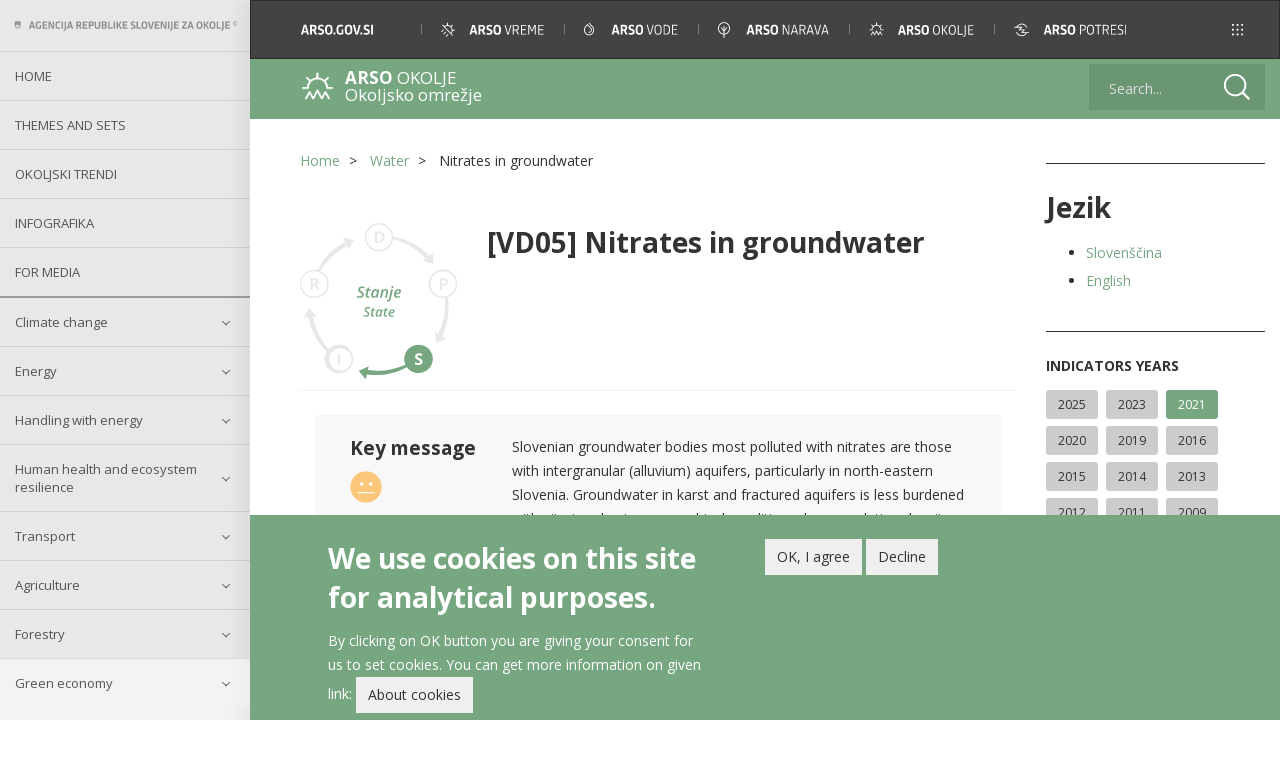

--- FILE ---
content_type: text/html; charset=UTF-8
request_url: https://kazalci.arso.gov.si/en/content/nitrates-groundwater-9?tid=25
body_size: 35916
content:


<!-- THEME DEBUG -->
<!-- THEME HOOK: 'html' -->
<!-- FILE NAME SUGGESTIONS:
   * html--node--57937.html.twig
   * html--node--%.html.twig
   * html--node.html.twig
   x html.html.twig
-->
<!-- BEGIN OUTPUT from 'themes/custom/kos_theme/templates/system/html.html.twig' -->
<!DOCTYPE html>
<html  lang="en" dir="ltr">
  <head>
    <link rel="profile" href="" />
    <meta charset="utf-8">
    <meta name="viewport" content="width=device-width, initial-scale=1">
    <link href="https://fonts.googleapis.com/css?family=Open+Sans:300,400,600,700" rel="stylesheet">
    <meta charset="utf-8" />
<meta name="MobileOptimized" content="width" />
<meta name="HandheldFriendly" content="true" />
<meta name="viewport" content="width=device-width, initial-scale=1.0" />
<link rel="icon" href="/sites/default/files/chiba_0.png" type="image/png" />
<link rel="alternate" hreflang="sl" href="https://kazalci.arso.gov.si/sl/content/nitrati-v-podzemni-vodi-11" />
<link rel="alternate" hreflang="en" href="https://kazalci.arso.gov.si/en/content/nitrates-groundwater-9" />
<link rel="canonical" href="https://kazalci.arso.gov.si/en/content/nitrates-groundwater-9" />
<link rel="shortlink" href="https://kazalci.arso.gov.si/en/node/57937" />
<script src="/sites/default/files/eu_cookie_compliance/eu_cookie_compliance.script.js?t7nxy9" defer></script>

    <title>Nitrates in groundwater | Okoljski kazalci</title>
    <link rel="stylesheet" media="all" href="/core/modules/system/css/components/align.module.css?t7nxy9" />
<link rel="stylesheet" media="all" href="/core/modules/system/css/components/fieldgroup.module.css?t7nxy9" />
<link rel="stylesheet" media="all" href="/core/modules/system/css/components/container-inline.module.css?t7nxy9" />
<link rel="stylesheet" media="all" href="/core/modules/system/css/components/clearfix.module.css?t7nxy9" />
<link rel="stylesheet" media="all" href="/core/modules/system/css/components/details.module.css?t7nxy9" />
<link rel="stylesheet" media="all" href="/core/modules/system/css/components/hidden.module.css?t7nxy9" />
<link rel="stylesheet" media="all" href="/core/modules/system/css/components/item-list.module.css?t7nxy9" />
<link rel="stylesheet" media="all" href="/core/modules/system/css/components/js.module.css?t7nxy9" />
<link rel="stylesheet" media="all" href="/core/modules/system/css/components/nowrap.module.css?t7nxy9" />
<link rel="stylesheet" media="all" href="/core/modules/system/css/components/position-container.module.css?t7nxy9" />
<link rel="stylesheet" media="all" href="/core/modules/system/css/components/progress.module.css?t7nxy9" />
<link rel="stylesheet" media="all" href="/core/modules/system/css/components/reset-appearance.module.css?t7nxy9" />
<link rel="stylesheet" media="all" href="/core/modules/system/css/components/resize.module.css?t7nxy9" />
<link rel="stylesheet" media="all" href="/core/modules/system/css/components/sticky-header.module.css?t7nxy9" />
<link rel="stylesheet" media="all" href="/core/modules/system/css/components/system-status-counter.css?t7nxy9" />
<link rel="stylesheet" media="all" href="/core/modules/system/css/components/system-status-report-counters.css?t7nxy9" />
<link rel="stylesheet" media="all" href="/core/modules/system/css/components/system-status-report-general-info.css?t7nxy9" />
<link rel="stylesheet" media="all" href="/core/modules/system/css/components/tablesort.module.css?t7nxy9" />
<link rel="stylesheet" media="all" href="/core/modules/system/css/components/tree-child.module.css?t7nxy9" />
<link rel="stylesheet" media="all" href="/core/modules/views/css/views.module.css?t7nxy9" />
<link rel="stylesheet" media="all" href="/modules/contrib/eu_cookie_compliance/css/eu_cookie_compliance.bare.css?t7nxy9" />
<link rel="stylesheet" media="all" href="/modules/contrib/paragraphs/css/paragraphs.unpublished.css?t7nxy9" />
<link rel="stylesheet" media="all" href="/modules/contrib/colorbox/styles/default/colorbox_style.css?t7nxy9" />
<link rel="stylesheet" media="all" href="/themes/custom/kos_theme/css/style.css?t7nxy9" />

    <script type="application/json" data-drupal-selector="drupal-settings-json">{"path":{"baseUrl":"\/","scriptPath":null,"pathPrefix":"en\/","currentPath":"node\/57937","currentPathIsAdmin":false,"isFront":false,"currentLanguage":"en","currentQuery":{"tid":"25"}},"pluralDelimiter":"\u0003","suppressDeprecationErrors":true,"gtag":{"tagId":"G-FRTWTEZZGV","otherIds":[],"events":[],"additionalConfigInfo":[]},"ajaxPageState":{"libraries":"bootstrap\/popover,bootstrap\/theme,bootstrap\/tooltip,charts_highcharts\/highcharts,charts_highcharts\/highcharts_exporting,colorbox\/colorbox,colorbox\/default,eu_cookie_compliance\/eu_cookie_compliance_bare,eu_cookie_compliance_gtm\/eu_cookie_compliance_gtm,google_tag\/gtag,google_tag\/gtag.ajax,kos_theme\/global-scripts,kos_theme\/global-styling,paragraphs\/drupal.paragraphs.unpublished,pdf_generator_jure\/pdf_generator_jure.javascript,system\/base,views\/views.module","theme":"kos_theme","theme_token":null},"ajaxTrustedUrl":{"\/en\/search":true},"eu_cookie_compliance":{"cookie_policy_version":"1.0.0","popup_enabled":true,"popup_agreed_enabled":false,"popup_hide_agreed":false,"popup_clicking_confirmation":false,"popup_scrolling_confirmation":false,"popup_html_info":"\u003Cdiv aria-labelledby=\u0022popup-text\u0022  class=\u0022eu-cookie-compliance-banner eu-cookie-compliance-banner-info eu-cookie-compliance-banner--opt-in\u0022\u003E\n  \u003Cdiv class=\u0022popup-content info eu-cookie-compliance-content\u0022\u003E\n        \u003Cdiv id=\u0022popup-text\u0022 class=\u0022eu-cookie-compliance-message\u0022 role=\u0022document\u0022\u003E\n      \u003Ch2\u003EWe use cookies on this site for analytical purposes.\u003C\/h2\u003E\u003Cp\u003EBy clicking on OK button you\u00a0are giving your consent for us to set cookies. You can get more information on given link:\u003C\/p\u003E\n              \u003Cbutton type=\u0022button\u0022 class=\u0022find-more-button eu-cookie-compliance-more-button\u0022\u003EAbout cookies\u003C\/button\u003E\n          \u003C\/div\u003E\n\n    \n    \u003Cdiv id=\u0022popup-buttons\u0022 class=\u0022eu-cookie-compliance-buttons\u0022\u003E\n            \u003Cbutton type=\u0022button\u0022 class=\u0022agree-button eu-cookie-compliance-secondary-button button button--small\u0022\u003EOK, I agree\u003C\/button\u003E\n              \u003Cbutton type=\u0022button\u0022 class=\u0022decline-button eu-cookie-compliance-default-button button button--small button--primary\u0022\u003EDecline\u003C\/button\u003E\n          \u003C\/div\u003E\n  \u003C\/div\u003E\n\u003C\/div\u003E","use_mobile_message":false,"mobile_popup_html_info":"\u003Cdiv aria-labelledby=\u0022popup-text\u0022  class=\u0022eu-cookie-compliance-banner eu-cookie-compliance-banner-info eu-cookie-compliance-banner--opt-in\u0022\u003E\n  \u003Cdiv class=\u0022popup-content info eu-cookie-compliance-content\u0022\u003E\n        \u003Cdiv id=\u0022popup-text\u0022 class=\u0022eu-cookie-compliance-message\u0022 role=\u0022document\u0022\u003E\n      \n              \u003Cbutton type=\u0022button\u0022 class=\u0022find-more-button eu-cookie-compliance-more-button\u0022\u003EAbout cookies\u003C\/button\u003E\n          \u003C\/div\u003E\n\n    \n    \u003Cdiv id=\u0022popup-buttons\u0022 class=\u0022eu-cookie-compliance-buttons\u0022\u003E\n            \u003Cbutton type=\u0022button\u0022 class=\u0022agree-button eu-cookie-compliance-secondary-button button button--small\u0022\u003EOK, I agree\u003C\/button\u003E\n              \u003Cbutton type=\u0022button\u0022 class=\u0022decline-button eu-cookie-compliance-default-button button button--small button--primary\u0022\u003EDecline\u003C\/button\u003E\n          \u003C\/div\u003E\n  \u003C\/div\u003E\n\u003C\/div\u003E","mobile_breakpoint":768,"popup_html_agreed":false,"popup_use_bare_css":true,"popup_height":"auto","popup_width":"100%","popup_delay":1000,"popup_link":"\/en\/content\/legal-note","popup_link_new_window":false,"popup_position":false,"fixed_top_position":true,"popup_language":"en","store_consent":false,"better_support_for_screen_readers":false,"cookie_name":"cookie-agreed","reload_page":true,"domain":"","domain_all_sites":false,"popup_eu_only":false,"popup_eu_only_js":false,"cookie_lifetime":100,"cookie_session":0,"set_cookie_session_zero_on_disagree":1,"disagree_do_not_show_popup":false,"method":"opt_in","automatic_cookies_removal":false,"allowed_cookies":"","withdraw_markup":"\u003Cbutton type=\u0022button\u0022 class=\u0022eu-cookie-withdraw-tab\u0022\u003EPrivacy settings\u003C\/button\u003E\n\u003Cdiv aria-labelledby=\u0022popup-text\u0022 class=\u0022eu-cookie-withdraw-banner\u0022\u003E\n  \u003Cdiv class=\u0022popup-content info eu-cookie-compliance-content\u0022\u003E\n    \u003Cdiv id=\u0022popup-text\u0022 class=\u0022eu-cookie-compliance-message\u0022 role=\u0022document\u0022\u003E\n      \u003Ch2\u003EWe use cookies on this site for analytical purposes.\u003C\/h2\u003E\u003Cp\u003EYou have given your consent for us to set cookies.\u003C\/p\u003E\n    \u003C\/div\u003E\n    \u003Cdiv id=\u0022popup-buttons\u0022 class=\u0022eu-cookie-compliance-buttons\u0022\u003E\n      \u003Cbutton type=\u0022button\u0022 class=\u0022eu-cookie-withdraw-button  button button--small button--primary\u0022\u003EWithdraw consent\u003C\/button\u003E\n    \u003C\/div\u003E\n  \u003C\/div\u003E\n\u003C\/div\u003E","withdraw_enabled":true,"reload_options":0,"reload_routes_list":"","withdraw_button_on_info_popup":false,"cookie_categories":[],"cookie_categories_details":[],"enable_save_preferences_button":true,"cookie_value_disagreed":"0","cookie_value_agreed_show_thank_you":"1","cookie_value_agreed":"2","containing_element":"body","settings_tab_enabled":false,"olivero_primary_button_classes":" button button--small button--primary","olivero_secondary_button_classes":" button button--small","close_button_action":"close_banner","open_by_default":true,"modules_allow_popup":true,"hide_the_banner":false,"geoip_match":true},"bootstrap":{"forms_has_error_value_toggle":1,"modal_animation":1,"modal_backdrop":"true","modal_focus_input":1,"modal_keyboard":1,"modal_select_text":1,"modal_show":1,"modal_size":"","popover_enabled":1,"popover_animation":1,"popover_auto_close":1,"popover_container":"body","popover_content":"","popover_delay":"0","popover_html":0,"popover_placement":"right","popover_selector":"","popover_title":"","popover_trigger":"click","tooltip_enabled":1,"tooltip_animation":1,"tooltip_container":"body","tooltip_delay":"0","tooltip_html":0,"tooltip_placement":"auto left","tooltip_selector":"","tooltip_trigger":"hover"},"field_group":{"html_element":{"mode":"full","context":"view","settings":{"classes":"group-article-footer field-group-html-element row","id":"article-footer-id","element":"div","show_label":false,"label_element":"div","label_element_classes":"","attributes":"","effect":"none","speed":"fast","required_fields":false,"direction":"vertical","width_breakpoint":640,"open":false}},"kos_element":{"mode":"full","context":"view","settings":{"open":0,"header_attributes":"","attributes":"","id":"chartsId","classes":"group-charts field-group-custom_div","show_empty_fields":0}}},"colorbox":{"opacity":"0.85","current":"{current} of {total}","previous":"\u00ab Prev","next":"Next \u00bb","close":"Close","maxWidth":"98%","maxHeight":"98%","fixed":true,"mobiledetect":true,"mobiledevicewidth":"480px"},"user":{"uid":0,"permissionsHash":"81bbaab233f7912f40823a1dd0c0b1b497e3b7d708d9e96beb0892751d1d8c8f"}}</script>
<script src="/core/assets/vendor/jquery/jquery.min.js?v=3.6.3"></script>
<script src="/core/misc/polyfills/element.matches.js?v=9.5.11"></script>
<script src="/core/assets/vendor/once/once.min.js?v=1.0.1"></script>
<script src="/core/misc/drupalSettingsLoader.js?v=9.5.11"></script>
<script src="/core/misc/drupal.js?v=9.5.11"></script>
<script src="/core/misc/drupal.init.js?v=9.5.11"></script>
<script src="/core/assets/vendor/js-cookie/js.cookie.min.js?v=3.0.1"></script>
<script src="/modules/contrib/eu_cookie_compliance/js/eu_cookie_compliance.min.js?v=9.5.11" defer></script>
<script src="/modules/contrib/eu_cookie_compliance_gtm/js/eu_cookie_compliance_hooks.js?t7nxy9"></script>

  </head>
  <body class="path-node page-node-type-article has-glyphicons">
    <a href="#main-content" class="visually-hidden focusable skip-link">
      Skip to main content
    </a>
    
    

<!-- THEME DEBUG -->
<!-- THEME HOOK: 'off_canvas_page_wrapper' -->
<!-- BEGIN OUTPUT from 'core/modules/system/templates/off-canvas-page-wrapper.html.twig' -->
  <div class="dialog-off-canvas-main-canvas" data-off-canvas-main-canvas>
    

<!-- THEME DEBUG -->
<!-- THEME HOOK: 'page' -->
<!-- FILE NAME SUGGESTIONS:
   * page--node--57937.html.twig
   * page--node--%.html.twig
   * page--node.html.twig
   x page.html.twig
-->
<!-- BEGIN OUTPUT from 'themes/custom/kos_theme/templates/system/page.html.twig' -->
  <div class="wrapper">
  <header role="banner" id="page-header">
    
    
  </header> <!-- /#page-header -->


      <div id="sidebar-wrapper" role="complementary">
      <div class="sidebar-container">
        <div class="menu-header visible-xs clearfix">
          <button id="toggle-more-areas" class="btn btn-primary more-areas pull-right">

          </button>
        </div>

        <div id="mobile-primary-menu" class="visible-xs">
          <ul class="menu nav">
            <li class="first leaf">
              <a class="navbar-btn" href="http://www.arso.gov.si/en/" title="ARSO">
                <img src="/themes/custom/kos_theme/img/arso.svg" alt="ARSO" >
              </a>
            </li>
            <li class="leaf ">
              <a class="navbar-btn" href="http://www.meteo.si/met/en/" title="ARSO METEO">
                <img src="/themes/custom/kos_theme/img/arso_vreme.svg" alt="ARSO METEO" >
              </a>
            </li>
            <li class="leaf">
              <a class="navbar-btn" href="http://www.arso.gov.si/en/water/" title="ARSO Water">
                <img src="/themes/custom/kos_theme/img/vode.svg" alt="ARSO Water" >
              </a>
            </li>
            <li class="leaf">
              <a class="navbar-btn" href="http://www.arso.gov.si/en/nature/" title="ARSO Nature">
                <img src="/themes/custom/kos_theme/img/narava.svg" alt="ARSO Nature" >
              </a>
            </li>
            <li class="leaf">
              <a class="navbar-btn" href="http://www.arso.gov.si/en/environmental%20protection/" title="ARSO Environment">
                <img src="/themes/custom/kos_theme/img/okolje.svg" alt="ARSO Environment" >
              </a>
            </li>
            <li class="leaf">
              <a class="navbar-btn" href="http://www.arso.gov.si/en/Seismology/" title="ARSO Seismology">
                <img src="/themes/custom/kos_theme/img/potresi.svg" alt="ARSO Seismology" >
              </a>
            </li>
            <li class="last leaf">
              <ul class="mobile-submenu">
                <span class="mobile-submenu-title">Tools and collections</span>
                <li><a href="http://gis.arso.gov.si/atlasokolja/profile.aspx?id=Atlas_Okolja_AXL@Arso&culture=en-US">Environmental atlas</a></li>
                <li><a href="http://eionet-en.arso.gov.si/">EIONET in Slovenia</a></li>
                <li><a href="http://kazalci.arso.gov.si/">Environmental indicators</a></li>
                <li><a href="http://okolje.arso.gov.si/ippc/news">IED devices</a></li>
                <li><a href="https://sirena.arso.gov.si/">Endangered species</a></li>
                <li><a href="http://okolje.arso.gov.si/odpadki/">IS-waste</a></li>
              </ul>
            </li>
          </ul>
        </div>




        <button type="button" class="hidden-lg btn btn-default btn-lg">
          <span>
            <img src="/themes/custom/kos_theme/img/interface/menu_01_menu.svg" alt="menu">
          </span>
        </button>

        <img class="visible-lg" src="/themes/custom/kos_theme/img/interface/arso.svg"/>
        <div id="sidebar-content" class="visible-lg-block">
          

<!-- THEME DEBUG -->
<!-- THEME HOOK: 'region' -->
<!-- FILE NAME SUGGESTIONS:
   * region--sidebar-first.html.twig
   x region.html.twig
-->
<!-- BEGIN OUTPUT from 'themes/contrib/bootstrap/templates/system/region.html.twig' -->
  <div class="region region-sidebar-first">
    

<!-- THEME DEBUG -->
<!-- THEME HOOK: 'block' -->
<!-- FILE NAME SUGGESTIONS:
   * block--kostopmenu.html.twig
   * block--kos-top-menu-basic-twig.html.twig
   * block--kos-top-menu.html.twig
   x block.html.twig
-->
<!-- BEGIN OUTPUT from 'themes/custom/kos_theme/templates/block/block.html.twig' -->
<section id="block-kostopmenu" class="block block-kos-top-menu block-kos-top-menu-basic-twig clearfix">
  
    

      

<!-- THEME DEBUG -->
<!-- THEME HOOK: 'kos_top_menu_twig_block' -->
<!-- BEGIN OUTPUT from 'modules/custom/kos_top_menu/templates/kos-top-menu-twig-block.html.twig' -->

<div id="main-menu">
    <ul class="list-group list-group-root">
                    <li class="leaf">
                <a href="/en" class="list-group-item">Home</a>
            </li>
                    <li class="leaf">
                <a href="/en/all-indicators" class="list-group-item">Themes and sets</a>
            </li>
                    <li class="leaf">
                <a href="/en/indicators-trend" class="list-group-item">Okoljski trendi</a>
            </li>
                    <li class="leaf">
                <a href="/en/infographics" class="list-group-item">Infografika</a>
            </li>
                    <li class="leaf">
                <a href="/en/media" class="list-group-item">For Media</a>
            </li>
            </ul>
</div>
<!-- END OUTPUT from 'modules/custom/kos_top_menu/templates/kos-top-menu-twig-block.html.twig' -->


  </section>


<!-- END OUTPUT from 'themes/custom/kos_theme/templates/block/block.html.twig' -->



<!-- THEME DEBUG -->
<!-- THEME HOOK: 'block' -->
<!-- FILE NAME SUGGESTIONS:
   * block--kosnavigationmenu-2.html.twig
   * block--kos-menu.html.twig
   * block--kos-blocks.html.twig
   x block.html.twig
-->
<!-- BEGIN OUTPUT from 'themes/custom/kos_theme/templates/block/block.html.twig' -->
<section id="block-kosnavigationmenu-2" class="block block-kos-blocks block-kos-menu clearfix">
  
    

      <div class="list-group list-group-root"><div class="list-group-item-wrapper "><a href="/en/themes/climate-change-adaptation-0" class="list-group-item list-group-item-taxonomy">Climate change</a><button type="button" data-toggle="collapse" data-target="#theme-3" aria-expanded="false" aria-controls="theme-3"></button></div><div id="theme-3" class="list-group collapse "><div class="list-group-item-wrapper "><a href="/en/themes/climate-change-adaptation" class="list-group-item list-group-item-taxonomy">Climate change adaptation</a><button type="button" data-toggle="collapse" data-target="#theme-101" aria-expanded="false" aria-controls="theme-101" class="collapsed"></button></div><div id="theme-101" class="list-group collapse"><a href="/en/content/economic-losses-climate-related-extremes-1?tid=101" class="list-group-item">[PP01] Ekonomska škoda zaradi podnebnih sprememb    </a><a href="/en/content/temperature-1?tid=101" class="list-group-item">[PP04] Temperatura</a><a href="/en/content/triglav-glacier-0?tid=101" class="list-group-item">[PP05] Triglavski ledenik</a><a href="/en/content/annual-growing-season-length-11?tid=101" class="list-group-item">[PP06] Dolžina letne rastne dobe</a><a href="/en/content/extreme-temperatures-2?tid=101" class="list-group-item">[PP07] Ekstremni temperaturni dogodki </a><a href="/en/content/precipitation-2?tid=101" class="list-group-item">[PP09] Padavine</a><a href="/en/content/extreme-precipitation-2?tid=101" class="list-group-item">[PP10] Ekstremni padavinski dogodki</a><a href="/en/content/heating-and-cooling-degree-days-1?tid=101" class="list-group-item">[PP11] Heating and cooling degree days</a><a href="/en/content/hydrological-drought-surface-waters-2?tid=101" class="list-group-item">[PP12] Hidrološka suša površinskih vod</a><a href="/en/content/hydrological-droughts-groundwater-3?tid=101" class="list-group-item">[PP13] Hidrološka suša podzemnih voda</a><a href="/en/content/agricultural-droughts-1?tid=101" class="list-group-item">[PP14] Kmetijske suše</a><a href="/en/content/soil-drought?tid=101" class="list-group-item">[PP15] Suša v tleh </a><a href="/en/content/wildfires?tid=101" class="list-group-item">[PP16] Požari v naravnem okolju</a><a href="/en/content/forest-area-9?tid=101" class="list-group-item">[GZ04] Forest area</a><a href="/en/content/public-awareness-climate-change-impacts-1?tid=101" class="list-group-item">[RE03] Ozaveščenost prebivalstva o vplivih podnebnih sprememb </a><a href="/en/content/public-attitude-towards-sustainable-transport-1?tid=101" class="list-group-item">[RE04] Odnos prebivalstva do okolju prijaznega prometa</a><a href="/en/content/water-exploitation-index-3?tid=101" class="list-group-item">[VD01] Indeks izkoriščanja vode</a><a href="/en/content/population-exposure-airborne-pollenallergens?tid=101" class="list-group-item">[ZD22] Population exposure to airborne pollen/allergens</a><a href="/en/content/reported-lyme-borreliosis-cases-slovenia?tid=101" class="list-group-item">[ZD25] Reported Lyme borreliosis cases in Slovenia </a><a href="/en/content/population-exposure-ozone-4?tid=101" class="list-group-item">[ZD29] Izpostavljenost prebivalcev ozonu </a></div><div class="list-group-item-wrapper "><a href="/en/themes/climate-change-mitigation" class="list-group-item list-group-item-taxonomy">Climate change mitigation</a><button type="button" data-toggle="collapse" data-target="#theme-102" aria-expanded="false" aria-controls="theme-102" class="collapsed"></button></div><div id="theme-102" class="list-group collapse"><a href="/en/content/consumption-ozone-depleting-substances?tid=102" class="list-group-item">[PB02] Poraba snovi, ki povzročajo tanjšanje ozonskega plašča</a><a href="/en/content/ghg-emissions-4?tid=102" class="list-group-item">[PB03] Izpusti toplogrednih plinov</a><a href="/en/content/projections-greenhouse-gass-emissions-0?tid=102" class="list-group-item">[PB08] Projekcije izpustov toplogrednih plinov </a><a href="/en/content/transport-emissions-greenhouse-gases-4?tid=102" class="list-group-item">[PR09] Transport emissions of greenhouse gases</a><a href="/en/content/public-attitude-towards-energy-consumption?tid=102" class="list-group-item">[RE01] Odnos javnosti do porabe energije v slovenskih gospodinjstvih </a><a href="/en/content/public-awareness-energy-efficiency-0?tid=102" class="list-group-item">[RE02] Ozaveščenost prebivalstva o energetski učinkovitosti </a><a href="/en/content/public-awareness-climate-change-impacts-1?tid=102" class="list-group-item">[RE03] Ozaveščenost prebivalstva o vplivih podnebnih sprememb </a><a href="/en/content/public-attitude-towards-sustainable-transport?tid=102" class="list-group-item">[RE04] Public attitude towards sustainable transport</a><a href="/en/content/public-attitude-towards-battery-powered-electric-vehicles-and-plug-hybrids-0?tid=102" class="list-group-item">[RE05] Odnos prebivalstva do baterijskih električnih vozil in plug-in hibridnih vozil</a><a href="/en/content/public-attitude-toward-use-fuel-slovenian-traffic?tid=102" class="list-group-item">[RE06] Odnos prebivalstva do porabe goriv v prometu v Sloveniji</a></div></div><div class="list-group-item-wrapper "><a href="/en/teme/energija" class="list-group-item list-group-item-taxonomy">Energy</a><button type="button" data-toggle="collapse" data-target="#theme-4" aria-expanded="false" aria-controls="theme-4"></button></div><div id="theme-4" class="list-group collapse "><a href="/en/content/emissions-intensity-public-conventional-thermal-power-electricity-and-heat-production-3?tid=4" class="list-group-item">[EN05] Emissions intensity of public conventional thermal power (electricity and heat) production</a><a href="/en/content/emissions-co2-so2-and-nox-public-electricity-and-heat-production-3?tid=4" class="list-group-item">[EN06] Emissions (CO2, SO2 and NOx) from public electricity and heat production</a><a href="/en/content/residues-combustion-coal-energy-production-2?tid=4" class="list-group-item">[EN07] Residues from combustion of coal for energy production</a><a href="/en/content/nuclear-waste-production-3?tid=4" class="list-group-item">[EN08] Nuclear waste production</a><a href="/en/content/emissions-air-pollutants-energy-sources-4?tid=4" class="list-group-item">[EN09] Emissions of air pollutants from energy sources</a><a href="/en/content/final-energy-consumption-sector-7?tid=4" class="list-group-item">[EN10] Final energy consumption by sector</a><a href="/en/content/total-energy-intensity-5?tid=4" class="list-group-item">[EN11] Total energy intensity</a><a href="/en/content/final-energy-consumption-intensity-4?tid=4" class="list-group-item">[EN15] Final energy consumption intensity</a><a href="/en/content/primary-energy-consumption-fuel-3?tid=4" class="list-group-item">[EN16] Primary energy consumption by fuel</a><a href="/en/content/renewable-energy-sources-4?tid=4" class="list-group-item">[EN18] Renewable energy sources</a><a href="/en/content/electricity-production-renewable-energy-sources-3?tid=4" class="list-group-item">[EN19] Electricity production from renewable energy sources </a><a href="/en/content/energy-prices-4?tid=4" class="list-group-item">[EN20] Energy prices</a><a href="/en/content/energy-taxes-4?tid=4" class="list-group-item">[EN21] Energy taxes</a><a href="/en/content/subsidies-energy-sector-2?tid=4" class="list-group-item">[EN22] Subsidies in the energy sector</a><a href="/en/content/external-costs-electricity-production-2?tid=4" class="list-group-item">[EN23] External costs of electricity production</a><a href="/en/content/share-renewables-final-energy-consumption-8?tid=4" class="list-group-item">[EN24] The share of renewables in final energy consumption</a><a href="/en/content/energy-import-dependency-4?tid=4" class="list-group-item">[EN25] Energy import dependency</a><a href="/en/content/energy-losses-transformation-and-distribution-2?tid=4" class="list-group-item">[EN26] Energy losses in transformation and distribution</a><a href="/en/content/production-and-consumption-electricity-0?tid=4" class="list-group-item">[EN30] Production and consumption of electricity</a><a href="/en/content/efficiency-systems-production-transport-and-distribution-electricity-and-heat-1?tid=4" class="list-group-item">[EN31] Efficiency of systems of production, transport and distribution of electricity and heat</a><a href="/en/content/energy-efficiency-and-energy-use-sectors-final-energy-consumption-0?tid=4" class="list-group-item">[EN32] Energy efficiency and energy use in sectors of final energy consumption</a><a href="/en/content/hydrological-drought-surface-waters-2?tid=4" class="list-group-item">[PP12] Hydrological drought of surface waters</a><a href="/en/content/hydrological-droughts-groundwater-3?tid=4" class="list-group-item">[PP13] Hydrological droughts of groundwater </a><a href="/en/content/agricultural-droughts-1?tid=4" class="list-group-item">[PP14] Agricultural droughts</a><a href="/en/content/soil-drought?tid=4" class="list-group-item">[PP15] Soil drought</a><a href="/en/content/final-energy-consumption-transport-0?tid=4" class="list-group-item">[PR04] Final energy consumption in transport</a><a href="/en/content/public-attitude-towards-energy-consumption-1?tid=4" class="list-group-item">[RE01] Public attitude towards energy consumption</a><a href="/en/content/public-awareness-energy-efficiency-0?tid=4" class="list-group-item">[RE02] Public Awareness on Energy Efficiency </a><a href="/en/content/public-attitude-toward-use-fuel-slovenian-traffic-0?tid=4" class="list-group-item">[RE06] Public attitude toward the use of fuel in Slovenian traffic</a><a href="/en/content/energy-related-greenhouse-gas-emissions-5?tid=4" class="list-group-item">[EN01] Energy-related greenhouse gas emissions</a><a href="/en/content/ozone-precursors-updated-data-see-indicator-en09?tid=4" class="list-group-item">[EN02] Ozone precursors (for updated data see indicator EN09)</a><a href="/en/content/acidifying-substances-updated-data-see-en09?tid=4" class="list-group-item">[EN03] Acidifying substances (for updated data see EN09)</a><a href="/en/content/particulate-emissions-energy-sector-updated-data-see-en09?tid=4" class="list-group-item">[EN04] Particulate emissions in the energy sector  (for updated data see EN09) </a><a href="/en/content/electricity-consumption-1?tid=4" class="list-group-item">[EN12] Electricity consumption</a><a href="/en/content/efficiency-electricity-production-1?tid=4" class="list-group-item">[EN13] Efficiency of electricity production</a><a href="/en/content/cogeneration-electricity-and-heat-0?tid=4" class="list-group-item">[EN14] Cogeneration of electricity and heat</a><a href="/en/content/electricity-production-fuel-1?tid=4" class="list-group-item">[EN17] Electricity production by fuel</a><a href="/en/content/energy-efficiency-and-energy-consumption-transport-sector-0?tid=4" class="list-group-item">[EN27] Energy efficiency and energy consumption in the transport sector</a><a href="/en/content/energy-efficiency-and-energy-consumption-household-sector-0?tid=4" class="list-group-item">[EN28] Energy efficiency and energy consumption in the household sector </a><a href="/en/content/energy-efficiency-and-energy-consumption-industry-sector?tid=4" class="list-group-item">[EN29] Energy efficiency and energy consumption in the industry sector </a></div><div class="list-group-item-wrapper "><a href="/en/topics/handling-energy" class="list-group-item list-group-item-taxonomy">Handling with energy</a><button type="button" data-toggle="collapse" data-target="#theme-104" aria-expanded="false" aria-controls="theme-104"></button></div><div id="theme-104" class="list-group collapse "><a href="/en/content/public-attitude-towards-energy-consumption-1?tid=104" class="list-group-item">[RE01] Public attitude towards energy consumption</a><a href="/en/content/public-awareness-energy-efficiency-0?tid=104" class="list-group-item">[RE02] Public Awareness on Energy Efficiency </a><a href="/en/content/public-awareness-climate-change-impacts-1?tid=104" class="list-group-item">[RE03] Public awareness on climate change impacts </a><a href="/en/content/public-attitude-towards-sustainable-transport-1?tid=104" class="list-group-item">[RE04] Public attitude towards sustainable transport</a><a href="/en/content/public-attitude-towards-battery-powered-electric-vehicles-and-plug-hybrids-0?tid=104" class="list-group-item">[RE05] Public attitude towards battery-powered electric vehicles and plug-in hybrids</a><a href="/en/content/public-attitude-toward-use-fuel-slovenian-traffic-0?tid=104" class="list-group-item">[RE06] Public attitude toward the use of fuel in Slovenian traffic</a><a href="/en/content/public-attitude-use-public-transport-households?tid=104" class="list-group-item">[RE07] Public attitude on use of public transport by households</a><a href="/en/content/conditions-increasing-use-public-transport-households?tid=104" class="list-group-item">[RE08] Conditions for increasing the use of public transport by households</a><a href="/en/content/attitude-organisations-public-and-service-sectors-towards-energy-consumption-public-and?tid=104" class="list-group-item">[RE09] Attitude of organisations from the public and service sectors towards energy consumption in public and business premises</a><a href="/en/content/awareness-public-and-service-sectors-energy-efficiency-their-business-premises?tid=104" class="list-group-item">[RE10] Awareness of the public and service sectors of the energy efficiency in their business premises</a><a href="/en/content/awareness-public-and-service-sector-environmental-impact-their-business-premises?tid=104" class="list-group-item">[RE11] Awareness of the public and service sector of the environmental impact of their business premises</a><a href="/en/content/public-opinion-integrating-different-forms-transportation?tid=104" class="list-group-item">[RE12] Public opinion on integrating different forms of transportation</a><a href="/en/content/household-perspectives-achieving-electricity-self-sufficiency-photovoltaics-index?tid=104" class="list-group-item">[RE13] Household Perspectives on Achieving Electricity Self-Sufficiency with Photovoltaics Index</a><a href="/en/content/household-attitudes-towards-heat-pump-technology-index?tid=104" class="list-group-item">[RE14] Household Attitudes Towards Heat Pump Technology Index</a><a href="/en/content/attitude-households-towards-financial-incentives-efficient-use-and-renewable-energy-sources?tid=104" class="list-group-item">[RE15] Attitude of households towards financial incentives for efficient use and renewable energy sources index </a></div><div class="list-group-item-wrapper "><a href="/en/teme/zdravje-ljudi-ekosistemov" class="list-group-item list-group-item-taxonomy">Human health and ecosystem resilience</a><button type="button" data-toggle="collapse" data-target="#theme-7" aria-expanded="false" aria-controls="theme-7"></button></div><div id="theme-7" class="list-group collapse "><a href="/en/content/infant-mortality-due-respiratory-diseases-5?tid=7" class="list-group-item">[ZD01] Infant mortality due to respiratory diseases</a><a href="/en/content/asthma-and-allergic-diseases-children-6?tid=7" class="list-group-item">[ZD02] Asthma and allergic diseases in children</a><a href="/en/content/population-exposure-pm10-concentrations-ambient-air-3?tid=7" class="list-group-item">[ZD03] Population exposure to PM₁₀ concentrations in ambient air</a><a href="/en/content/outbreaks-waterborne-diseases-epidemics-10?tid=7" class="list-group-item">[ZD04] Outbreaks of waterborne diseases (epidemics)</a><a href="/en/content/access-safe-drinking-water-9?tid=7" class="list-group-item">[ZD05] Access to safe drinking water</a><a href="/en/content/biomonitoring-air-pollution-using-epiphytic-lichens?tid=7" class="list-group-item">[ZD07] Biomonitoring of air pollution using epiphytic lichens</a><a href="/en/content/exposure-roe-deer-heavy-metals-lead-and-cadmium-and-fluorides?tid=7" class="list-group-item">[ZD08] Exposure of roe deer to heavy metals (lead and cadmium) and fluorides</a><a href="/en/content/critical-loads-and-exceedances-sulfur-and-nitrogen-ecosystems?tid=7" class="list-group-item">[ZD09] Critical loads and exceedances of sulfur and nitrogen for ecosystems</a><a href="/en/content/biomonitoring-deposition-metals-and-nitrogen-0?tid=7" class="list-group-item">[ZD10] Biomonitoring of deposition of metals and nitrogen</a><a href="/en/content/incidence-childhood-leukaemia-5?tid=7" class="list-group-item">[ZD12] Incidence of childhood leukaemia</a><a href="/en/content/incidence-melanoma-adults-3?tid=7" class="list-group-item">[ZD13] The incidence of melanoma in adults </a><a href="/en/content/exposure-children-road-traffic-noise-municipality-ljubljana-0?tid=7" class="list-group-item">[ZD14] Exposure of children to road traffic noise in the Municipality of Ljubljana</a><a href="/en/content/dietary-intake-certain-metals-3?tid=7" class="list-group-item">[ZD15] Dietary intake of certain metals</a><a href="/en/content/dioxins-human-milk?tid=7" class="list-group-item">[ZD16] Dioxins in human milk </a><a href="/en/content/levels-lead-childrens-blood-upper-meza-valley-4?tid=7" class="list-group-item">[ZD17] Levels of lead in children's blood in the Upper Meža Valley</a><a href="/en/content/mortality-due-respiratory-diseases-6?tid=7" class="list-group-item">[ZD18] Mortality due to respiratory diseases   </a><a href="/en/content/foodborne-disease-outbreaks-2?tid=7" class="list-group-item">[ZD19] Foodborne disease outbreaks</a><a href="/en/content/heat-waves-and-daily-number-deaths-2?tid=7" class="list-group-item">[ZD20] Heat waves and daily number of deaths</a><a href="/en/content/incidence-foodborne-diseases-3?tid=7" class="list-group-item">[ZD21] Incidence of foodborne diseases</a><a href="/en/content/population-exposure-airborne-pollenallergens-0?tid=7" class="list-group-item">[ZD22] Population exposure to airborne pollen/allergens</a><a href="/en/content/exposure-children-road-traffic-noise-municipality-nova-gorica?tid=7" class="list-group-item">[ZD23] Exposure of children to road traffic noise in the Municipality of Nova Gorica</a><a href="/en/content/proportion-resident-population-living-flood-plain?tid=7" class="list-group-item">[ZD24] Proportion of resident population living in a flood plain</a><a href="/en/content/reported-cases-lyme-borreliosis-and-tick-borne-meningoencephalitis-slovenia-4?tid=7" class="list-group-item">[ZD25] Reported cases of lyme borreliosis and tick-borne meningoencephalitis in Slovenia</a><a href="/en/content/life-expectancy-birth-4?tid=7" class="list-group-item">[ZD26] Life expectancy at birth</a><a href="/en/content/exposure-road-traffic-noise-municipality-maribor?tid=7" class="list-group-item">[ZD27] Exposure to road traffic noise in the Municipality of Maribor</a><a href="/en/content/persistent-organic-pollutants-food-dioxins-and-dioxin-pcbs-dlpcbs-fish-and-other-seafood-0?tid=7" class="list-group-item">[ZD28] Persistent organic pollutants in food - dioxins and dioxin-like PCBs (dlPCBs) in fish and other seafood</a><a href="/en/content/population-exposure-ozone-4?tid=7" class="list-group-item">[ZD29] Population exposure to ozone</a><a href="/en/content/exposure-ultra-fine-particles-nanoparticles-ambient-air?tid=7" class="list-group-item">[ZD30] Exposure to ultra-fine particles (nanoparticles) in ambient air  </a><a href="/en/content/health-impacts-exposure-fine-particulate-matter-pm25-0?tid=7" class="list-group-item">[ZD31] Health impacts of exposure to fine particulate matter PM2.5</a><a href="/en/content/incidence-malignant-mesothelioma-and-mortality-1?tid=7" class="list-group-item">[ZD32] Incidence of malignant mesothelioma and mortality</a><a href="/en/content/arsenic-exposure-and-health-risk-assessment-adult-population?tid=7" class="list-group-item">[ZD33] Arsenic exposure and health risk assessment for adult population</a><a href="/en/content/lead-exposure-and-health-risk-assessment-adult-population?tid=7" class="list-group-item">[ZD34] Lead exposure and health risk assessment for adult population</a><a href="/en/content/health-costs-air-pollution-european-cities-and-linkage-transport?tid=7" class="list-group-item">[ZR19] Health costs of air pollution in European cities and the linkage with transport</a></div><div class="list-group-item-wrapper "><a href="/en/teme/promet" class="list-group-item list-group-item-taxonomy">Transport</a><button type="button" data-toggle="collapse" data-target="#theme-14" aria-expanded="false" aria-controls="theme-14"></button></div><div id="theme-14" class="list-group collapse "><a href="/en/content/volume-and-structure-passenger-transport-2?tid=14" class="list-group-item">[PR01] Volume and structure of passenger transport</a><a href="/en/content/volume-and-structure-freight-transport-2?tid=14" class="list-group-item">[PR02] Volume and structure of freight transport</a><a href="/en/content/investments-transport-infrastructure-2?tid=14" class="list-group-item">[PR03] Investments in transport Infrastructure</a><a href="/en/content/final-energy-consumption-transport-1?tid=14" class="list-group-item">[PR04] Final energy consumption in transport</a><a href="/en/content/external-costs-transport-0?tid=14" class="list-group-item">[PR05] External costs of transport</a><a href="/en/content/public-awareness-about-effects-transport-environment-4?tid=14" class="list-group-item">[PR06] Public awareness about the effects of transport on the environment</a><a href="/en/content/impacts-transport-air-quality-urban-areas-0?tid=14" class="list-group-item">[PR07] Impacts of transport on air quality in urban areas</a><a href="/en/content/emissions-air-pollutants-transport-8?tid=14" class="list-group-item">[PR08] Emissions of air pollutants from transport</a><a href="/en/content/transport-emissions-greenhouse-gases-6?tid=14" class="list-group-item">[PR09] Transport emissions of greenhouse gases</a><a href="/en/content/transport-accident-fatalities-2?tid=14" class="list-group-item">[PR10] Transport accident fatalities </a><a href="/en/content/passenger-car-ownership-2?tid=14" class="list-group-item">[PR11] Passenger car ownership</a><a href="/en/content/age-vehicle-fleet-1?tid=14" class="list-group-item">[PR12] Age of vehicle fleet</a><a href="/en/content/introduction-alternative-fuels-transport-0?tid=14" class="list-group-item">[PR13] Introduction of alternative fuels in transport</a><a href="/en/content/expenditure-personal-mobility-1?tid=14" class="list-group-item">[PR14] Expenditure on personal mobility</a><a href="/en/content/progress-charge-levels-0?tid=14" class="list-group-item">[PR15] Progress in charge levels</a><a href="/en/content/road-transport-fuel-prices-1?tid=14" class="list-group-item">[PR16] Road transport fuel prices</a><a href="/en/content/quality-transport-fuels-3?tid=14" class="list-group-item">[PR17] Quality of transport fuels</a><a href="/en/content/municipal-and-regional-sustainable-urban-mobility-plans-slovenia-1?tid=14" class="list-group-item">[PR19] Municipal and regional sustainable urban mobility plans in Slovenia</a><a href="/en/content/energy-efficiency-and-specific-emissions-co2-transport?tid=14" class="list-group-item">[PR20] Energy efficiency and specific emissions of CO<sub>2</sub> from transport </a><a href="/en/content/introducing-new-technologies-transport-1?tid=14" class="list-group-item">[PR21] Introducing new technologies in transport</a><a href="/en/content/number-electric-vehicles?tid=14" class="list-group-item">[PR22] Number of electric vehicles</a><a href="/en/content/daily-passenger-mobility?tid=14" class="list-group-item">[PR23] Daily Passenger Mobility</a><a href="/en/content/european-mobility-week-0?tid=14" class="list-group-item">[PR24] European mobility week</a><a href="/en/content/greenhouse-gas-emission-intensity-fuels-and-energy-road-transport-0?tid=14" class="list-group-item">[PR25] Greenhouse gas emission intensity of fuels and energy in road transport</a><a href="/en/content/exposure-traffic-noise-0?tid=14" class="list-group-item">[HR01] Exposure to traffic noise</a><a href="/en/content/exposure-road-traffic-noise-outside-urban-areas?tid=14" class="list-group-item">[HR02] Exposure to road traffic noise outside urban areas</a><a href="/en/content/exposure-noise-rail-traffic-outside-urban-areas?tid=14" class="list-group-item">[HR03] Exposure to noise from rail traffic outside urban areas</a><a href="/en/content/public-attitude-towards-sustainable-transport-1?tid=14" class="list-group-item">[RE04] Public attitude towards sustainable transport</a><a href="/en/content/public-attitude-towards-battery-powered-electric-vehicles-and-plug-hybrids-0?tid=14" class="list-group-item">[RE05] Public attitude towards battery-powered electric vehicles and plug-in hybrids</a><a href="/en/content/public-attitude-toward-use-fuel-slovenian-traffic-0?tid=14" class="list-group-item">[RE06] Public attitude toward the use of fuel in Slovenian traffic</a><a href="/en/content/public-opinion-integrating-different-forms-transportation?tid=14" class="list-group-item">[RE12] Public opinion on integrating different forms of transportation</a><a href="/en/content/exposure-traffic-noise?tid=14" class="list-group-item">[PR18] Exposure to traffic noise</a><a href="/en/content/end-life-tyres-4?tid=14" class="list-group-item">[OD15] End-of-life tyres </a></div><div class="list-group-item-wrapper "><a href="/en/teme/kmetijstvo" class="list-group-item list-group-item-taxonomy">Agriculture</a><button type="button" data-toggle="collapse" data-target="#theme-1" aria-expanded="false" aria-controls="theme-1"></button></div><div id="theme-1" class="list-group collapse "><a href="/en/content/use-plant-protection-products-1?tid=1" class="list-group-item">[KM01] Use of plant protection products</a><a href="/en/content/consumption-mineral-fertilisers-3?tid=1" class="list-group-item">[KM02] Consumption of mineral fertilisers</a><a href="/en/content/areas-land-agri-environmental-measures-3?tid=1" class="list-group-item">[KM03] Areas of land with agri-environmental measures</a><a href="/en/content/intensity-agriculture-1?tid=1" class="list-group-item">[KM04] Intensity of agriculture</a><a href="/en/content/share-agricultural-land-high-natural-value-0?tid=1" class="list-group-item">[KM05] Share of Agricultural Land with High Natural Value</a><a href="/en/content/nature-areas-under-protection-and-agriculture-2?tid=1" class="list-group-item">[KM06] Nature areas under protection and agriculture</a><a href="/en/content/farmers-training-levels-2?tid=1" class="list-group-item">[KM07] Farmers' training levels</a><a href="/en/content/areas-land-organic-farming-4?tid=1" class="list-group-item">[KM08] Areas of land with organic farming</a><a href="/en/content/energy-use-agriculture-3?tid=1" class="list-group-item">[KM09] Energy use in agriculture</a><a href="/en/content/land-use-change-and-agriculture-4?tid=1" class="list-group-item">[KM10] Land use change and agriculture</a><a href="/en/content/production-methods-agricultural-holdings-1?tid=1" class="list-group-item">[KM11] Production methods on agricultural holdings</a><a href="/en/content/specialisation-and-diversification-agriculture-1?tid=1" class="list-group-item">[KM12] Specialisation and diversification of agriculture</a><a href="/en/content/emissions-ammonia-agricuture?tid=1" class="list-group-item">[KM13] Emissions of Ammonia in Agricuture</a><a href="/en/content/emissions-methane-and-nitrous-oxide-0?tid=1" class="list-group-item">[KM14] Emissions of Methane and Nitrous oxide</a><a href="/en/content/genetic-diversity-agriculture-plants-4?tid=1" class="list-group-item">[KM15] Genetic diversity - agriculture plants</a><a href="/en/content/genetic-diversity-domestic-animals-4?tid=1" class="list-group-item">[KM16] Genetic diversity - domestic animals</a><a href="/en/content/soil-quality-0?tid=1" class="list-group-item">[KM17] Soil quality</a><a href="/en/content/irrigation-agricultural-land-4?tid=1" class="list-group-item">[KM21] Irrigation of agricultural land</a><a href="/en/content/nitrogen-budget-agriculture-2?tid=1" class="list-group-item">[KM22] The Nitrogen Budget in Agriculture</a><a href="/en/content/production-renewable-energy-agriculture-0?tid=1" class="list-group-item">[KM24] Production of renewable energy from agriculture</a><a href="/en/content/phosphorous-budget-agriculture-1?tid=1" class="list-group-item">[KM25] The Phosphorous Budget in Agriculture</a><a href="/en/content/plant-available-phosphorus-and-potassium-agricultural-topsoil?tid=1" class="list-group-item">[KM26] Plant available phosphorus and potassium in agricultural topsoil</a><a href="/en/content/agricultural-area-arable-land-capita-2?tid=1" class="list-group-item">[KM27] Agricultural area - Arable land per capita</a><a href="/en/content/agricultural-output?tid=1" class="list-group-item">[KM28] Agricultural output</a><a href="/en/content/food-self-sufficiency-2?tid=1" class="list-group-item">[KM29] Food self-sufficiency</a><a href="/en/content/structure-food-imports-0?tid=1" class="list-group-item">[KM31] Structure of food imports</a><a href="/en/content/market-prices-agricultural-products-1?tid=1" class="list-group-item">[KM32] Market prices of agricultural products</a><a href="/en/content/coverage-food-imports-exports?tid=1" class="list-group-item">[KM33] Coverage of food imports by exports</a><a href="/en/content/concentration-agricultural-production-0?tid=1" class="list-group-item">[KM34] The Concentration of Agricultural Production</a><a href="/en/content/soil-water-erosion?tid=1" class="list-group-item">[KM35] Soil water erosion</a><a href="/en/content/soil-organic-carbon-stocks-0?tid=1" class="list-group-item">[KM36] Soil organic carbon stocks</a><a href="/en/content/hydrological-drought-surface-waters-2?tid=1" class="list-group-item">[PP12] Hydrological drought of surface waters</a><a href="/en/content/hydrological-droughts-groundwater-3?tid=1" class="list-group-item">[PP13] Hydrological droughts of groundwater </a><a href="/en/content/agricultural-droughts-1?tid=1" class="list-group-item">[PP14] Agricultural droughts</a><a href="/en/content/soil-drought?tid=1" class="list-group-item">[PP15] Soil drought</a><a href="/en/content/nitrates-groundwater-and-agriculture-replaced-indicator-vd05?tid=1" class="list-group-item">[KM18] Nitrates in groundwater and agriculture (replaced by indicator VD05)</a><a href="/en/content/plant-protection-poducts-and-their-degradation-products-groundwater-replaced-indicator-vd06?tid=1" class="list-group-item">[KM19] Plant protection poducts and their degradation products in groundwater (replaced by indicator VD06)</a><a href="/en/content/water-protection-areas-and-agriculture-latest-data-available-vd16?tid=1" class="list-group-item">[KM23] Water protection areas and agriculture (latest data available in VD16)</a></div><div class="list-group-item-wrapper "><a href="/en/teme/gozdarstvo" class="list-group-item list-group-item-taxonomy">Forestry</a><button type="button" data-toggle="collapse" data-target="#theme-5" aria-expanded="false" aria-controls="theme-5"></button></div><div id="theme-5" class="list-group collapse "><a href="/en/content/forest-decline-and-tree-defoliation-4?tid=5" class="list-group-item">[GZ01] Forest decline and tree defoliation</a><a href="/en/content/naturalness-forests-4?tid=5" class="list-group-item">[GZ02] Naturalness of forests </a><a href="/en/content/growing-stock-increment-and-fellings-5?tid=5" class="list-group-item">[GZ03] Growing stock, increment and fellings </a><a href="/en/content/forest-area-9?tid=5" class="list-group-item">[GZ04] Forest area</a><a href="/en/content/deforestation-9?tid=5" class="list-group-item">[GZ05] Deforestation</a><a href="/en/content/deadwood-2?tid=5" class="list-group-item">[GZ06] Deadwood</a><a href="/en/content/wildfires?tid=5" class="list-group-item">[PP16] Wildfires</a><a href="/en/content/biomonitoring-air-pollution-using-epiphytic-lichens?tid=5" class="list-group-item">[ZD07] Biomonitoring of air pollution using epiphytic lichens</a></div><div class="list-group-item-wrapper open"><a href="/en/teme/zeleno-gospodarstvo" class="list-group-item list-group-item-taxonomy">Green economy</a><button type="button" data-toggle="collapse" data-target="#theme-25" aria-expanded="false" aria-controls="theme-25"></button></div><div id="theme-25" class="list-group collapse in"><div class="list-group-item-wrapper "><a href="/en/teme/krozno-gospodarstvo" class="list-group-item list-group-item-taxonomy">Circular economy</a><button type="button" data-toggle="collapse" data-target="#theme-24" aria-expanded="false" aria-controls="theme-24" class="collapsed"></button></div><div id="theme-24" class="list-group collapse"><a href="/en/content/residues-combustion-coal-energy-production-0?tid=24" class="list-group-item">[EN07] Residues from the combustion of coal for energy production</a><a href="/en/content/deadwood-2?tid=24" class="list-group-item">[GZ06] Odmrla lesna biomasa</a><a href="/en/content/environmental-management-systems-3?tid=24" class="list-group-item">[IP01] Uvajanje sistemov za ravnanje z okoljem</a><a href="/en/content/areas-land-agri-environmental-measures-2?tid=24" class="list-group-item">[KM03] Površine zemljišč s kmetijsko-okoljskimi ukrepi</a><a href="/en/content/share-agricultural-land-high-natural-value?tid=24" class="list-group-item">[KM05] Delež kmetijskih zemljišč z visoko naravno vrednostjo</a><a href="/en/content/areas-land-organic-farming-4?tid=24" class="list-group-item">[KM08] Površine zemljišč z ekološkim kmetovanjem</a><a href="/en/content/energy-use-agriculture-1?tid=24" class="list-group-item">[KM09] Poraba energije v kmetijstvu</a><a href="/en/content/transboundary-shipments-waste-7?tid=24" class="list-group-item">[OD04] Čezmejni prevoz odpadkov </a><a href="/en/content/waste-management-1?tid=24" class="list-group-item">[OD07] Waste management</a><a href="/en/content/waste-batteries-and-accumulators-0?tid=24" class="list-group-item">[OD12] Waste batteries and accumulators </a><a href="/en/content/packaging-waste-4?tid=24" class="list-group-item">[OD13] Packaging waste </a><a href="/en/content/construction-waste?tid=24" class="list-group-item">[OD14] Construction waste </a><a href="/en/content/waste-generated-manufacturing-and-service-activities?tid=24" class="list-group-item">[OD17] Waste generated by manufacturing and service activities</a><a href="/en/content/municipal-waste-disposal-landfiling-0?tid=24" class="list-group-item">[OD34] Odlaganje komunalnih odpadkov</a><a href="/en/content/public-attitude-towards-energy-consumption?tid=24" class="list-group-item">[RE01] Odnos javnosti do porabe energije v slovenskih gospodinjstvih </a><a href="/en/content/public-awareness-climate-change-impacts-1?tid=24" class="list-group-item">[RE03] Ozaveščenost prebivalstva o vplivih podnebnih sprememb </a><a href="/en/content/public-attitude-towards-sustainable-transport-1?tid=24" class="list-group-item">[RE04] Odnos prebivalstva do okolju prijaznega prometa</a><a href="/en/content/public-attitude-towards-battery-powered-electric-vehicles-and-plug-hybrids-0?tid=24" class="list-group-item">[RE05] Odnos prebivalstva do baterijskih električnih vozil in plug-in hibridnih vozil</a><a href="/en/content/public-attitude-toward-use-fuel-slovenian-traffic?tid=24" class="list-group-item">[RE06] Odnos prebivalstva do porabe goriv v prometu v Sloveniji</a><a href="/en/content/public-attitude-use-public-transport-households?tid=24" class="list-group-item">[RE07] Odnos javnosti do uporabe javnega prevoza v gospodinjstvih</a><a href="/en/content/land-cover-and-land-use-0?tid=24" class="list-group-item">[TP01] Pokrovnost in raba tal</a><a href="/en/content/functionally-degraded-areas-1?tid=24" class="list-group-item">[TP02] Funkcionalno razvrednotena območja </a><a href="/en/content/land-take-1?tid=24" class="list-group-item">[TP03] Pozidava</a><a href="/en/content/water-exploitation-index-3?tid=24" class="list-group-item">[VD01] Indeks izkoriščanja vode</a><a href="/en/content/wastewater-treatment-1?tid=24" class="list-group-item">[VD02] Čiščenje odpadnih voda na komunalnih in skupnih čistilnih napravah</a><a href="/en/content/municipal-waste-2?tid=24" class="list-group-item">[OD01] Komunalni odpadki (spremljano do 2014)</a><a href="/en/content/landfilling-waste-followed-untill-2010?tid=24" class="list-group-item">[OD02] Odlaganje odpadkov na odlagališča (spremljano do 2010) </a><a href="/en/content/hazardous-waste-2?tid=24" class="list-group-item">[OD03] Nevarni odpadki (spremljano do 2023)</a><a href="/en/content/waste-oils-followed-untill-2009?tid=24" class="list-group-item">[OD05] Odpadna olja (spremljano do 2009) </a><a href="/en/content/direct-material-input-and-domestic-material-consumption-4?tid=24" class="list-group-item">[OD06] Neposredni vnos in domača poraba snovi (spremljano do 2022)</a><a href="/en/content/sewage-sludge-urban-waste-water-treatment-plants-2?tid=24" class="list-group-item">[OD08] Blato iz komunalnih čistilnih naprav (spremljano do 2016)</a><a href="/en/content/health-care-waste-followed-untill-2010?tid=24" class="list-group-item">[OD09] Health-care waste (followed untill 2010)</a><a href="/en/content/waste-edible-oils-and-fat-followed-untill-2010?tid=24" class="list-group-item">[OD10] Waste edible oils and fat (followed untill 2010)</a><a href="/en/content/organic-kitchen-waste-followed-untill-2010?tid=24" class="list-group-item">[OD11] Organski kuhinjski odpadki (spremljano do 2010) </a><a href="/en/content/end-life-tyres-4?tid=24" class="list-group-item">[OD15] Izrabljene gume  (spremljano do 2019)</a><a href="/en/content/end-life-vehicles-2?tid=24" class="list-group-item">[OD16] Izrabljena vozila  (spremljano do 2016)</a><a href="/en/content/resource-productivity-3?tid=24" class="list-group-item">[OD18] Snovna produktivnost  (spremljano do 2020)</a></div><a href="/en/content/emissions-air-pollutants-energy-sources-4?tid=25" class="list-group-item">[EN09] Emissions of air pollutants from energy sources</a><a href="/en/content/total-energy-intensity-5?tid=25" class="list-group-item">[EN11] Total energy intensity</a><a href="/en/content/primary-energy-consumption-fuel-3?tid=25" class="list-group-item">[EN16] Primary energy consumption by fuel</a><a href="/en/content/renewable-energy-sources-4?tid=25" class="list-group-item">[EN18] Renewable energy sources</a><a href="/en/content/energy-prices-4?tid=25" class="list-group-item">[EN20] Energy prices</a><a href="/en/content/energy-taxes-4?tid=25" class="list-group-item">[EN21] Energy taxes</a><a href="/en/content/subsidies-energy-sector-2?tid=25" class="list-group-item">[EN22] Subsidies in the energy sector</a><a href="/en/content/external-costs-electricity-production-2?tid=25" class="list-group-item">[EN23] External costs of electricity production</a><a href="/en/content/energy-import-dependency-4?tid=25" class="list-group-item">[EN25] Energy import dependency</a><a href="/en/content/energy-efficiency-and-energy-use-sectors-final-energy-consumption?tid=25" class="list-group-item">[EN32] Energy efficiency and energy use in sectors of final energy consumption</a><a href="/en/content/growing-stock-increment-and-fellings-5?tid=25" class="list-group-item">[GZ03] Growing stock, increment and fellings </a><a href="/en/content/environmental-management-systems-3?tid=25" class="list-group-item">[IP01] Environmental management systems</a><a href="/en/content/areas-land-agri-environmental-measures-2?tid=25" class="list-group-item">[KM03] Areas of land with agri–environmental measures</a><a href="/en/content/share-agricultural-land-high-natural-value?tid=25" class="list-group-item">[KM05] Share of Agricultural Land with High Natural Value</a><a href="/en/content/areas-land-organic-farming-4?tid=25" class="list-group-item">[KM08] Areas of land with organic farming</a><a href="/en/content/subterranean-biodiversity?tid=25" class="list-group-item">[NB04] Subterranean biodiversity</a><a href="/en/content/plants-species-richness-and-endangered-species-0?tid=25" class="list-group-item">[NB05] Plants – species richness and endangered species</a><a href="/en/content/species-european-interest-1?tid=25" class="list-group-item">[NB11] Species of European interest</a><a href="/en/content/habitats-european-interest-1?tid=25" class="list-group-item">[NB12] Habitats of European interest</a><a href="/en/content/farmland-bird-index-12?tid=25" class="list-group-item">[NB14] Farmland bird index</a><a href="/en/content/transboundary-shipments-waste-7?tid=25" class="list-group-item">[OD04] Transboundary shipments of waste</a><a href="/en/content/waste-management-1?tid=25" class="list-group-item">[OD07] Waste management</a><a href="/en/content/waste-batteries-and-accumulators-0?tid=25" class="list-group-item">[OD12] Waste batteries and accumulators </a><a href="/en/content/packaging-waste-4?tid=25" class="list-group-item">[OD13] Packaging waste </a><a href="/en/content/construction-waste?tid=25" class="list-group-item">[OD14] Construction waste </a><a href="/en/content/waste-generated-manufacturing-and-service-activities?tid=25" class="list-group-item">[OD17] Waste generated by manufacturing and service activities</a><a href="/en/content/municipal-waste-disposal-landfiling-0?tid=25" class="list-group-item">[OD34] Municipal waste disposal (landfiling)</a><a href="/en/content/environmental-protection-taxes-and-other-environmental-pressure-duties?tid=25" class="list-group-item">[OP01] Environmental protection taxes and other environmental pressure duties</a><a href="/en/content/attitudes-citizens-towards-environment?tid=25" class="list-group-item">[OP04] Attitudes of citizens towards the environment</a><a href="/en/content/ghg-emissions-4?tid=25" class="list-group-item">[PB03] GHG emissions</a><a href="/en/content/volume-and-structure-passenger-transport-2?tid=25" class="list-group-item">[PR01] Volume and structure of passenger transport</a><a href="/en/content/volume-and-structure-freight-transport-2?tid=25" class="list-group-item">[PR02] Volume and structure of freight transport</a><a href="/en/content/impacts-transport-air-quality-urban-areas-0?tid=25" class="list-group-item">[PR07] Impacts of transport on air quality in urban areas</a><a href="/en/content/emissions-air-pollutants-transport-8?tid=25" class="list-group-item">[PR08] Emissions of air pollutants from transport</a><a href="/en/content/transport-emissions-greenhouse-gases-6?tid=25" class="list-group-item">[PR09] Transport emissions of greenhouse gases</a><a href="/en/content/age-vehicle-fleet-1?tid=25" class="list-group-item">[PR12] Age of vehicle fleet</a><a href="/en/content/ecological-footprint-5?tid=25" class="list-group-item">[SE08] Ecological footprint</a><a href="/en/content/land-cover-and-land-use-0?tid=25" class="list-group-item">[TP01] Land cover and land use</a><a href="/en/content/functionally-degraded-areas-1?tid=25" class="list-group-item">[TP02] Functionally degraded areas</a><a href="/en/content/land-take-1?tid=25" class="list-group-item">[TP03] Land take</a><a href="/en/content/water-exploitation-index-3?tid=25" class="list-group-item">[VD01] Water Exploitation Index</a><a href="/en/content/wastewater-treatment-1?tid=25" class="list-group-item">[VD02] Wastewater treatment</a><a href="/en/content/nitrates-groundwater-10?tid=25" class="list-group-item">[VD05] Nitrates in groundwater</a><a href="/en/content/pesticides-groundwater-5?tid=25" class="list-group-item">[VD06] Pesticides in groundwater</a><a href="/en/content/phosphorus-lakes-8?tid=25" class="list-group-item">[VD07] Phosphorus in lakes</a><a href="/en/content/drinking-water-quality-9?tid=25" class="list-group-item">[VD08] Drinking water quality </a><a href="/en/content/inland-bathing-water-quality-13?tid=25" class="list-group-item">[VD09] Inland bathing water quality</a><a href="/en/content/groundwater-quality-2?tid=25" class="list-group-item">[VD11] Groundwater quality</a><a href="/en/content/chemical-and-ecological-status-surface-water-bodies-0?tid=25" class="list-group-item">[VD12] Chemical and ecological status of surface water bodies</a><a href="/en/content/water-protection-areas-1?tid=25" class="list-group-item">[VD16] Water protection areas</a><a href="/en/content/population-exposure-pm10-concentrations-ambient-air-3?tid=25" class="list-group-item">[ZD03] Population exposure to PM₁₀ concentrations in ambient air</a><a href="/en/content/exposure-children-road-traffic-noise-municipality-ljubljana-0?tid=25" class="list-group-item">[ZD14] Exposure of children to road traffic noise in the Municipality of Ljubljana</a><a href="/en/content/exposure-children-road-traffic-noise-municipality-nova-gorica?tid=25" class="list-group-item">[ZD23] Exposure of children to road traffic noise in the Municipality of Nova Gorica</a><a href="/en/content/exposure-road-traffic-noise-municipality-maribor?tid=25" class="list-group-item">[ZD27] Exposure to road traffic noise in the Municipality of Maribor</a><a href="/en/content/concentrations-particulate-matter-ambient-air-0?tid=25" class="list-group-item">[ZR08] Concentrations of particulate matter in ambient air</a><a href="/en/content/municipal-waste-2?tid=25" class="list-group-item">[OD01] Municipal waste </a><a href="/en/content/landfilling-waste-followed-untill-2010?tid=25" class="list-group-item">[OD02] Landfilling of waste (followed untill 2010)</a><a href="/en/content/hazardous-waste-2?tid=25" class="list-group-item">[OD03] Hazardous waste</a><a href="/en/content/waste-oils-followed-untill-2009?tid=25" class="list-group-item">[OD05] Waste oils (followed untill 2009)</a><a href="/en/content/direct-material-input-and-domestic-material-consumption-4?tid=25" class="list-group-item">[OD06] Direct Material Input and Domestic Material Consumption</a><a href="/en/content/sewage-sludge-urban-waste-water-treatment-plants-2?tid=25" class="list-group-item">[OD08] Sewage sludge from urban waste water treatment plants</a><a href="/en/content/health-care-waste-followed-untill-2010?tid=25" class="list-group-item">[OD09] Health-care waste (followed untill 2010)</a><a href="/en/content/waste-edible-oils-and-fat-followed-untill-2010?tid=25" class="list-group-item">[OD10] Waste edible oils and fat (followed untill 2010)</a><a href="/en/content/organic-kitchen-waste-followed-untill-2010?tid=25" class="list-group-item">[OD11] Organic kitchen waste (followed untill 2010)</a><a href="/en/content/end-life-tyres-4?tid=25" class="list-group-item">[OD15] End-of-life tyres </a><a href="/en/content/end-life-vehicles-2?tid=25" class="list-group-item">[OD16] End-of-life vehicles </a><a href="/en/content/resource-productivity-3?tid=25" class="list-group-item">[OD18] Resource productivity </a><a href="/en/content/quality-watercourses?tid=25" class="list-group-item">[VD04] Quality of watercourses</a></div><div class="list-group-item-wrapper "><a href="/en/teme/zrak" class="list-group-item list-group-item-taxonomy">Air</a><button type="button" data-toggle="collapse" data-target="#theme-2" aria-expanded="false" aria-controls="theme-2"></button></div><div id="theme-2" class="list-group collapse "><a href="/en/content/air-pollution-sulphur-dioxide-5?tid=2" class="list-group-item">[ZR05] Air pollution by sulphur dioxide </a><a href="/en/content/air-pollution-nitrogen-dioxide-3?tid=2" class="list-group-item">[ZR06] Air pollution by nitrogen dioxide</a><a href="/en/content/air-pollution-ozone-3?tid=2" class="list-group-item">[ZR07] Air pollution by ozone</a><a href="/en/content/concentrations-particulate-matter-ambient-air-0?tid=2" class="list-group-item">[ZR08] Concentrations of particulate matter in ambient air</a><a href="/en/content/emissions-substances-cause-acidification-and-eutrophication-6?tid=2" class="list-group-item">[ZR09] Emissions of substances that cause acidification and eutrophication</a><a href="/en/content/emissions-ozone-precursors-12?tid=2" class="list-group-item">[ZR10] Emissions of ozone-precursors</a><a href="/en/content/air-quality?tid=2" class="list-group-item">[ZR11] Air quality</a><a href="/en/content/emissions-heavy-metals-5?tid=2" class="list-group-item">[ZR12] Emissions of heavy metals</a><a href="/en/content/persistent-organic-pollutants-emissions-pops-4?tid=2" class="list-group-item">[ZR13] Persistent organic pollutants emissions (POPs)</a><a href="/en/content/air-emission-projections-0?tid=2" class="list-group-item">[ZR14] Air emission projections</a><a href="/en/content/emissions-particulate-matter-12?tid=2" class="list-group-item">[ZR15] Emissions of particulate matter</a><a href="/en/content/sulphur-content-fuels?tid=2" class="list-group-item">[ZR16] Sulphur content of fuels </a><a href="/en/content/chemical-composition-patricles-pm10-0?tid=2" class="list-group-item">[ZR17] Chemical composition of patricles PM<sub>10</sub></a><a href="/en/content/effects-ozone-vegetation?tid=2" class="list-group-item">[ZR18] Effects of ozone on vegetation</a><a href="/en/content/health-costs-air-pollution-european-cities-and-linkage-transport?tid=2" class="list-group-item">[ZR19] Health costs of air pollution in European cities and the linkage with transport</a><a href="/en/content/investments-air-pollution-mitigation-measures?tid=2" class="list-group-item">[ZR20] Investments in air pollution mitigation measures </a><a href="/en/content/forest-decline-and-tree-defoliation-1?tid=2" class="list-group-item">[GZ01] Forest decline and tree defoliation</a><a href="/en/content/precipitation-2?tid=2" class="list-group-item">[PP09] Precipitation</a><a href="/en/content/extreme-precipitation-2?tid=2" class="list-group-item">[PP10] Extreme precipitation  </a><a href="/en/content/impacts-transport-air-quality-urban-areas?tid=2" class="list-group-item">[PR07] Impacts of transport on air quality in urban areas</a><a href="/en/content/quality-transport-fuels-3?tid=2" class="list-group-item">[PR17] Quality of transport fuels</a><a href="/en/content/biomonitoring-air-pollution-using-epiphytic-lichens?tid=2" class="list-group-item">[ZD07] Biomonitoring of air pollution using epiphytic lichens</a><a href="/en/content/exposure-roe-deer-heavy-metals-lead-and-cadmium-and-fluorides?tid=2" class="list-group-item">[ZD08] Exposure of roe deer to heavy metals (lead and cadmium) and fluorides</a><a href="/en/content/biomonitoring-deposition-metals-and-nitrogen?tid=2" class="list-group-item">[ZD10] Biomonitoring of deposition of metals and nitrogen</a><a href="/en/content/population-exposure-airborne-pollenallergens?tid=2" class="list-group-item">[ZD22] Population exposure to airborne pollen/allergens</a><a href="/en/content/population-exposure-ozone-4?tid=2" class="list-group-item">[ZD29] Population exposure to ozone</a><a href="/en/content/emissions-sulphur-dioxide-0?tid=2" class="list-group-item">[ZR01] Emissions of sulphur dioxide </a><a href="/en/content/emissions-nitrogen-oxides-0?tid=2" class="list-group-item">[ZR02] Emissions of nitrogen oxides </a><a href="/en/content/emissions-non-methane-volatile-organic-compounds-0?tid=2" class="list-group-item">[ZR04] Emissions of non-methane volatile organic compounds</a></div><div class="list-group-item-wrapper "><a href="/en/teme/vode" class="list-group-item list-group-item-taxonomy">Water</a><button type="button" data-toggle="collapse" data-target="#theme-16" aria-expanded="false" aria-controls="theme-16"></button></div><div id="theme-16" class="list-group collapse "><a href="/en/content/water-exploitation-index-3?tid=16" class="list-group-item">[VD01] Water Exploitation Index</a><a href="/en/content/wastewater-treatment-1?tid=16" class="list-group-item">[VD02] Wastewater treatment</a><a href="/en/content/river-balance-11?tid=16" class="list-group-item">[VD03] River balance</a><a href="/en/content/nitrates-groundwater-10?tid=16" class="list-group-item">[VD05] Nitrates in groundwater</a><a href="/en/content/pesticides-groundwater-6?tid=16" class="list-group-item">[VD06] Pesticides in groundwater</a><a href="/en/content/phosphorus-lakes-8?tid=16" class="list-group-item">[VD07] Phosphorus in lakes</a><a href="/en/content/drinking-water-quality-9?tid=16" class="list-group-item">[VD08] Drinking water quality </a><a href="/en/content/inland-bathing-water-quality-13?tid=16" class="list-group-item">[VD09] Inland bathing water quality</a><a href="/en/content/nutrient-and-biochemical-oxygen-demand-rivers-5?tid=16" class="list-group-item">[VD10] Nutrient and biochemical oxygen demand in rivers</a><a href="/en/content/groundwater-quality-2?tid=16" class="list-group-item">[VD11] Groundwater quality</a><a href="/en/content/chemical-and-ecological-status-surface-water-bodies-0?tid=16" class="list-group-item">[VD12] Chemical and ecological status of surface water bodies</a><a href="/en/content/water-permits-2?tid=16" class="list-group-item">[VD14] Water permits</a><a href="/en/content/groundwater-recharge-5?tid=16" class="list-group-item">[VD15] Groundwater recharge</a><a href="/en/content/water-protection-areas-1?tid=16" class="list-group-item">[VD16] Water protection areas</a><a href="/en/content/surface-water-and-water-areas?tid=16" class="list-group-item">[VD17] Surface water and water areas</a><a href="/en/content/nutrients-coastal-waters-0?tid=16" class="list-group-item">[MR08] Nutrients in the coastal waters</a><a href="/en/content/precipitation-2?tid=16" class="list-group-item">[PP09] Precipitation</a><a href="/en/content/extreme-precipitation-2?tid=16" class="list-group-item">[PP10] Extreme precipitation  </a><a href="/en/content/hydrological-drought-surface-waters-2?tid=16" class="list-group-item">[PP12] Hydrological drought of surface waters</a><a href="/en/content/hydrological-droughts-groundwater-3?tid=16" class="list-group-item">[PP13] Hydrological droughts of groundwater </a><a href="/en/content/agricultural-droughts-1?tid=16" class="list-group-item">[PP14] Agricultural droughts</a><a href="/en/content/soil-drought?tid=16" class="list-group-item">[PP15] Soil drought</a><a href="/en/content/land-cover-and-land-use-water-protection-areas-0?tid=16" class="list-group-item">[TP06] Land cover and land use in water protection areas</a><a href="/en/content/quality-watercourses?tid=16" class="list-group-item">[VD04] Quality of watercourses</a><a href="/en/content/meeting-water-quality-critera-freshwater-fish-monitored-until-2014?tid=16" class="list-group-item">[VD13] Meeting water quality critera for freshwater fish (monitored until 2014)</a></div><div class="list-group-item-wrapper "><a href="/en/teme/morje" class="list-group-item list-group-item-taxonomy">Sea</a><button type="button" data-toggle="collapse" data-target="#theme-10" aria-expanded="false" aria-controls="theme-10"></button></div><div id="theme-10" class="list-group collapse "><a href="/en/content/accidental-oil-spills-marine-shipping?tid=10" class="list-group-item">[MR01] Accidental oil spills from marine shipping</a><a href="/en/content/sea-level-6?tid=10" class="list-group-item">[MR02] Sea level</a><a href="/en/content/dissolved-oxygen-bottom-layer?tid=10" class="list-group-item">[MR03] Dissolved oxygen in the bottom layer</a><a href="/en/content/chlorophyll-coastal-waters-1?tid=10" class="list-group-item">[MR04] Chlorophyll a in coastal waters</a><a href="/en/content/bathing-water-quality-costal-zones-9?tid=10" class="list-group-item">[MR05] Bathing water quality in costal zones</a><a href="/en/content/chemical-and-trophic-state-sea-indicator-no-longer-being-updated-data-available-vd12?tid=10" class="list-group-item">[MR06] Chemical and trophic state of the sea - this indicator is no longer being updated - data is available in VD12</a><a href="/en/content/nutrients-coastal-waters-0?tid=10" class="list-group-item">[MR08] Nutrients in the coastal waters</a><a href="/en/content/suitability-marine-water-support-marine-bivalves-and-gastropods?tid=10" class="list-group-item">[MR07] Suitability of marine water to support marine bivalves and gastropods</a></div><div class="list-group-item-wrapper "><a href="/en/teme/narava-biotska-pestrost" class="list-group-item list-group-item-taxonomy">Nature and biodiversity</a><button type="button" data-toggle="collapse" data-target="#theme-9" aria-expanded="false" aria-controls="theme-9"></button></div><div id="theme-9" class="list-group collapse "><div class="list-group-item-wrapper "><a href="/en/teme/varovana-obmocja" class="list-group-item list-group-item-taxonomy">Nature protection designated areas</a><button type="button" data-toggle="collapse" data-target="#theme-40" aria-expanded="false" aria-controls="theme-40" class="collapsed"></button></div><div id="theme-40" class="list-group collapse"><a href="/en/content/nature-areas-under-protection-1?tid=40" class="list-group-item">[NV01] Nature  areas  under protection</a><a href="/en/content/protected-areas-10?tid=40" class="list-group-item">[NV02] Zavarovana območja</a><a href="/en/content/natura-2000-2?tid=40" class="list-group-item">[NV03] Natura 2000</a><a href="/en/content/valuable-natural-features-5?tid=40" class="list-group-item">[NV04] Naravne vrednote</a></div><a href="/en/content/population-size-selected-bird-species-2?tid=9" class="list-group-item">[NB01] Population size of selected bird species</a><a href="/en/content/threatened-species?tid=9" class="list-group-item">[NB02] Threatened species</a><a href="/en/content/game-preservation?tid=9" class="list-group-item">[NB03] Game preservation</a><a href="/en/content/subterranean-biodiversity?tid=9" class="list-group-item">[NB04] Subterranean biodiversity</a><a href="/en/content/plants-species-richness-and-endangered-species-0?tid=9" class="list-group-item">[NB05] Plants – species richness and endangered species</a><a href="/en/content/brown-bear-5?tid=9" class="list-group-item">[NB06] Brown bear</a><a href="/en/content/compensation-damage-caused-protected-animal-species-1?tid=9" class="list-group-item">[NB07] Compensation for damage caused by protected animal species</a><a href="/en/content/plants-invasive-species-0?tid=9" class="list-group-item">[NB09] Plants – invasive species</a><a href="/en/content/dolphins-0?tid=9" class="list-group-item">[NB10] Dolphins</a><a href="/en/content/species-european-interest-1?tid=9" class="list-group-item">[NB11] Species of European interest</a><a href="/en/content/habitats-european-interest-1?tid=9" class="list-group-item">[NB12] Habitats of European interest</a><a href="/en/content/farmland-bird-index-12?tid=9" class="list-group-item">[NB14] Farmland bird index</a><a href="/en/content/deadwood?tid=9" class="list-group-item">[GZ06] Deadwood</a><a href="/en/content/hydrological-drought-surface-waters-2?tid=9" class="list-group-item">[PP12] Hydrological drought of surface waters</a></div><div class="list-group-item-wrapper "><a href="/en/teme/odpadki-snovni-tok" class="list-group-item list-group-item-taxonomy">Waste and material flow</a><button type="button" data-toggle="collapse" data-target="#theme-15" aria-expanded="false" aria-controls="theme-15"></button></div><div id="theme-15" class="list-group collapse "><a href="/en/content/transboundary-shipments-waste-7?tid=15" class="list-group-item">[OD04] Transboundary shipments of waste</a><a href="/en/content/waste-management-1?tid=15" class="list-group-item">[OD07] Waste management</a><a href="/en/content/waste-batteries-and-accumulators-0?tid=15" class="list-group-item">[OD12] Waste batteries and accumulators </a><a href="/en/content/packaging-waste-4?tid=15" class="list-group-item">[OD13] Packaging waste </a><a href="/en/content/construction-waste?tid=15" class="list-group-item">[OD14] Construction waste </a><a href="/en/content/waste-generated-manufacturing-and-service-activities?tid=15" class="list-group-item">[OD17] Waste generated by manufacturing and service activities</a><a href="/en/content/waste-containing-asbestos?tid=15" class="list-group-item">[OD20] Waste containing asbestos</a><a href="/en/content/separate-collection-waste-containing-hazardous-substances-0?tid=15" class="list-group-item">[OD30] Separate collection of waste containing hazardous substances</a><a href="/en/content/sustainable-models-production-and-consumption-0?tid=15" class="list-group-item">[OD31] Sustainable models of production and consumption </a><a href="/en/content/recycling-waste-and-preparation-re-use-0?tid=15" class="list-group-item">[OD33] Recycling of waste and preparation for re-use</a><a href="/en/content/municipal-waste-disposal-landfiling-0?tid=15" class="list-group-item">[OD34] Municipal waste disposal (landfiling)</a><a href="/en/content/residues-combustion-coal-energy-production-2?tid=15" class="list-group-item">[EN07] Residues from combustion of coal for energy production</a><a href="/en/content/nuclear-waste-production-3?tid=15" class="list-group-item">[EN08] Nuclear waste production</a><a href="/en/content/municipal-waste-2?tid=15" class="list-group-item">[OD01] Municipal waste </a><a href="/en/content/landfilling-waste-followed-untill-2010?tid=15" class="list-group-item">[OD02] Landfilling of waste (followed untill 2010)</a><a href="/en/content/hazardous-waste-2?tid=15" class="list-group-item">[OD03] Hazardous waste</a><a href="/en/content/waste-oils-followed-untill-2009?tid=15" class="list-group-item">[OD05] Waste oils (followed untill 2009)</a><a href="/en/content/direct-material-input-and-domestic-material-consumption-4?tid=15" class="list-group-item">[OD06] Direct Material Input and Domestic Material Consumption</a><a href="/en/content/sewage-sludge-urban-waste-water-treatment-plants-2?tid=15" class="list-group-item">[OD08] Sewage sludge from urban waste water treatment plants</a><a href="/en/content/health-care-waste-followed-untill-2010?tid=15" class="list-group-item">[OD09] Health-care waste (followed untill 2010)</a><a href="/en/content/waste-edible-oils-and-fat-followed-untill-2010?tid=15" class="list-group-item">[OD10] Waste edible oils and fat (followed untill 2010)</a><a href="/en/content/organic-kitchen-waste-followed-untill-2010?tid=15" class="list-group-item">[OD11] Organic kitchen waste (followed untill 2010)</a><a href="/en/content/end-life-tyres-4?tid=15" class="list-group-item">[OD15] End-of-life tyres </a><a href="/en/content/end-life-vehicles-2?tid=15" class="list-group-item">[OD16] End-of-life vehicles </a><a href="/en/content/resource-productivity-3?tid=15" class="list-group-item">[OD18] Resource productivity </a></div><div class="list-group-item-wrapper "><a href="/en/teme/tla-povrsje" class="list-group-item list-group-item-taxonomy">Soil and land use</a><button type="button" data-toggle="collapse" data-target="#theme-12" aria-expanded="false" aria-controls="theme-12"></button></div><div id="theme-12" class="list-group collapse "><a href="/en/content/land-cover-and-land-use-0?tid=12" class="list-group-item">[TP01] Land cover and land use</a><a href="/en/content/functionally-degraded-areas-1?tid=12" class="list-group-item">[TP02] Functionally degraded areas</a><a href="/en/content/land-take-1?tid=12" class="list-group-item">[TP03] Land take</a><a href="/en/content/soil-pollution?tid=12" class="list-group-item">[TP04] Soil pollution </a><a href="/en/content/land-cover-and-land-use-water-protection-areas-0?tid=12" class="list-group-item">[TP06] Land cover and land use in water protection areas</a><a href="/en/content/potentially-contaminated-sites?tid=12" class="list-group-item">[TP07] Potentially contaminated sites</a><a href="/en/content/hydrological-drought-surface-waters-2?tid=12" class="list-group-item">[PP12] Hydrological drought of surface waters</a><a href="/en/content/hydrological-droughts-groundwater-3?tid=12" class="list-group-item">[PP13] Hydrological droughts of groundwater </a><a href="/en/content/soil-drought?tid=12" class="list-group-item">[PP15] Soil drought</a></div><div class="list-group-item-wrapper "><a href="/en/teme/industrijska-proizvodnja" class="list-group-item list-group-item-taxonomy">Industrial production</a><button type="button" data-toggle="collapse" data-target="#theme-8" aria-expanded="false" aria-controls="theme-8"></button></div><div id="theme-8" class="list-group collapse "><a href="/en/content/environmental-management-systems-3?tid=8" class="list-group-item">[IP01] Environmental management systems</a></div><div class="list-group-item-wrapper "><a href="/en/teme/trajnostna-potrosnja" class="list-group-item list-group-item-taxonomy">Householdd consumption</a><button type="button" data-toggle="collapse" data-target="#theme-6" aria-expanded="false" aria-controls="theme-6"></button></div><div id="theme-6" class="list-group collapse "><a href="/en/content/households-1?tid=6" class="list-group-item">[PG02] Households</a><a href="/en/content/housing-2?tid=6" class="list-group-item">[PG03] Housing</a><a href="/en/content/household-energy-and-transportation-fuel-consumption-2?tid=6" class="list-group-item">[PG04] Household energy and transportation fuel consumption</a><a href="/en/content/electricity-consumption-households?tid=6" class="list-group-item">[PG05] Electricity consumption in households</a><a href="/en/content/household-expenditure-2?tid=6" class="list-group-item">[PG06] Household expenditure</a><a href="/en/content/food-1?tid=6" class="list-group-item">[PG07] Food</a><a href="/en/content/household-vehicle-ownership?tid=6" class="list-group-item">[PG08] Household vehicle ownership</a><a href="/en/content/eco-innovation-0?tid=6" class="list-group-item">[PG09] Eco innovation</a><a href="/en/content/material-footprint-households-0?tid=6" class="list-group-item">[PG10] Material footprint of households</a><a href="/en/content/tourist-travel-1?tid=6" class="list-group-item">[PG11] Tourist travel</a><a href="/en/content/eco-tourism-2?tid=6" class="list-group-item">[PG12] Eco tourism</a><a href="/en/content/food-consumption-animal-based-protein-0?tid=6" class="list-group-item">[PG13] Food consumption – animal based protein</a><a href="/en/content/household-disposable-income-1?tid=6" class="list-group-item">[PG14] Household disposable income</a><a href="/en/content/households-equipped-white-goods-0?tid=6" class="list-group-item">[PG15] Households equipped with white goods</a><a href="/en/content/general-health-status-according-type-food-consumed-and-according-household-income?tid=6" class="list-group-item">[PG16] General health status according to the type of food consumed and according to household income</a></div><div class="list-group-item-wrapper "><a href="/en/teme/instrumenti-okoljske-politike" class="list-group-item list-group-item-taxonomy">Instruments of environmental policy</a><button type="button" data-toggle="collapse" data-target="#theme-21" aria-expanded="false" aria-controls="theme-21"></button></div><div id="theme-21" class="list-group collapse "><a href="/en/content/environmental-protection-taxes-and-other-environmental-pressure-duties?tid=21" class="list-group-item">[OP01] Environmental protection taxes and other environmental pressure duties</a><a href="/en/content/reporting-environmental-data-3?tid=21" class="list-group-item">[OP02] Reporting of environmental data</a><a href="/en/content/eco-schools-slovenia-1?tid=21" class="list-group-item">[OP03] Eco-schools in Slovenia </a><a href="/en/content/attitudes-citizens-towards-environment?tid=21" class="list-group-item">[OP04] Attitudes of citizens towards the environment</a><a href="/en/content/external-costs-transport-0?tid=21" class="list-group-item">[PR05] External costs of transport</a><a href="/en/content/introduction-alternative-fuels-transport?tid=21" class="list-group-item">[PR13] Introduction of alternative fuels in transport</a><a href="/en/content/road-transport-fuel-prices?tid=21" class="list-group-item">[PR16] Road transport fuel prices</a><a href="/en/content/municipal-and-regional-sustainable-urban-mobility-plans-slovenia?tid=21" class="list-group-item">[PR19] Municipal and regional sustainable urban mobility plans in Slovenia</a><a href="/en/content/health-costs-air-pollution-european-cities-and-linkage-transport?tid=21" class="list-group-item">[ZR19] Health costs of air pollution in European cities and the linkage with transport</a><a href="/en/content/investments-air-pollution-mitigation-measures?tid=21" class="list-group-item">[ZR20] Investments in air pollution mitigation measures </a></div><div class="list-group-item-wrapper "><a href="/en/teme/socio-ekonomski-razvoj" class="list-group-item list-group-item-taxonomy">Socioeconomic development</a><button type="button" data-toggle="collapse" data-target="#theme-11" aria-expanded="false" aria-controls="theme-11"></button></div><div id="theme-11" class="list-group collapse "><a href="/en/content/gross-domestic-product-impact-economic-development-environment?tid=11" class="list-group-item">[SE01] Gross domestic product - the impact of economic development on the environment</a><a href="/en/content/demographic-changes-and-its-impact-environment?tid=11" class="list-group-item">[SE02] Demographic changes and its impact on the environment</a><a href="/en/content/human-development-index-0?tid=11" class="list-group-item">[SE03] Human Development Index</a><a href="/en/content/life-expectancy-and-infant-mortality-0?tid=11" class="list-group-item">[SE04] Life Expectancy and Infant Mortality </a><a href="/en/content/education-level-and-green-transition?tid=11" class="list-group-item">[SE05] Education level and green transition</a><a href="/en/content/risk-poverty-rate-0?tid=11" class="list-group-item">[SE06] Risk of poverty rate</a><a href="/en/content/structure-economy-and-green-transition?tid=11" class="list-group-item">[SE07] The structure of the economy and green transition</a><a href="/en/content/ecological-footprint-5?tid=11" class="list-group-item">[SE08] Ecological footprint</a><a href="/en/content/gross-domestic-expenditure-rd?tid=11" class="list-group-item">[SE09] Gross domestic expenditure on R&amp;D</a><a href="/en/content/internet-usage?tid=11" class="list-group-item">[SE10] Internet usage</a><a href="/en/content/happy-planet-index?tid=11" class="list-group-item">[SE11] Happy planet index</a><a href="/en/content/ecological-footprint-statistical-regions?tid=11" class="list-group-item">[SE12] Ecological footprint of statistical regions</a><a href="/en/content/life-expectancy-birth-4?tid=11" class="list-group-item">[ZD26] Life expectancy at birth</a></div><div class="list-group-item-wrapper "><a href="/en/topics/tourism" class="list-group-item list-group-item-taxonomy">Tourism</a><button type="button" data-toggle="collapse" data-target="#theme-13" aria-expanded="false" aria-controls="theme-13"></button></div><div id="theme-13" class="list-group collapse "><a href="/en/content/development-and-distribution-tourism-0?tid=13" class="list-group-item">[TU01] Development and distribution of tourism</a><a href="/en/content/outstanding-natural-features-visited-0?tid=13" class="list-group-item">[TU02] Outstanding natural features visited</a><a href="/en/content/green-key?tid=13" class="list-group-item">[TU03] Green key</a></div><div class="list-group-item-wrapper "><a href="/en/teme/hrup-v-okolju" class="list-group-item list-group-item-taxonomy">Environmental noise</a><button type="button" data-toggle="collapse" data-target="#theme-103" aria-expanded="false" aria-controls="theme-103"></button></div><div id="theme-103" class="list-group collapse "><a href="/en/content/exposure-traffic-noise-0?tid=103" class="list-group-item">[HR01] Exposure to traffic noise</a><a href="/en/content/exposure-road-traffic-noise-outside-urban-areas?tid=103" class="list-group-item">[HR02] Exposure to road traffic noise outside urban areas</a><a href="/en/content/exposure-noise-rail-traffic-outside-urban-areas?tid=103" class="list-group-item">[HR03] Exposure to noise from rail traffic outside urban areas</a><a href="/en/content/exposure-traffic-noise-ljubljana?tid=103" class="list-group-item">[HR04] Exposure to traffic noise in Ljubljana</a><a href="/en/content/exposure-traffic-noise-maribor?tid=103" class="list-group-item">[HR05] Exposure to traffic noise in Maribor</a></div><div class="list-group-item-wrapper "><a href="/en/teme/podnebno-ogledalo" class="list-group-item list-group-item-taxonomy">Climate mirror</a><button type="button" data-toggle="collapse" data-target="#theme-92" aria-expanded="false" aria-controls="theme-92"></button></div><div id="theme-92" class="list-group collapse "><div class="list-group-item-wrapper "><a href="/en/teme/po-doseganje-ciljev" class="list-group-item list-group-item-taxonomy">[PO] Target achievement</a><button type="button" data-toggle="collapse" data-target="#theme-93" aria-expanded="false" aria-controls="theme-93" class="collapsed"></button></div><div id="theme-93" class="list-group collapse"><a href="/en/content/annual-ghg-emissions-according-regulation-eu-2018842?tid=93" class="list-group-item">[PO01] Letni izpusti TGP po Uredbi (EU) 2018/842</a><a href="/en/content/energy-savings-achieved-energy-efficiency-obligation-scheme-and-alternative-measure-1?tid=93" class="list-group-item">[PO36] Zmanjšanje rabe energije v sistemu obveznosti energetske učinkovitosti</a><a href="/en/content/final-energy-consumption-sector-7?tid=93" class="list-group-item">[EN10] Raba končne energije po sektorjih</a><a href="/en/content/primary-energy-consumption-fuel-3?tid=93" class="list-group-item">[EN16] Raba primarne energije po gorivih</a><a href="/en/content/share-renewables-final-energy-consumption-8?tid=93" class="list-group-item">[EN24] Delež obnovljivih virov v bruto rabi končne energije</a></div><div class="list-group-item-wrapper "><a href="/en/teme/po-promet" class="list-group-item list-group-item-taxonomy">[PO] Transport</a><button type="button" data-toggle="collapse" data-target="#theme-95" aria-expanded="false" aria-controls="theme-95" class="collapsed"></button></div><div id="theme-95" class="list-group collapse"><a href="/en/content/co2-emissions-personal-vehicles-4?tid=95" class="list-group-item">[PO02] Izpusti CO<sub>2</sub> iz novih in vseh osebnih vozil</a><a href="/en/content/share-res-transport-4?tid=95" class="list-group-item">[PO03] Delež OVE v energiji goriv za pogon vozil</a><a href="/en/content/passenger-kilometres-public-passenger-transport-2?tid=95" class="list-group-item">[PO04] Potniški kilometri v javnem potniškem prevozu</a><a href="/en/content/sustainable-freight-transport-2?tid=95" class="list-group-item">[PO05] Trajnostni tovorni prevoz</a></div><div class="list-group-item-wrapper "><a href="/en/teme/po-stavbe" class="list-group-item list-group-item-taxonomy">[PO] Buildings</a><button type="button" data-toggle="collapse" data-target="#theme-94" aria-expanded="false" aria-controls="theme-94" class="collapsed"></button></div><div id="theme-94" class="list-group collapse"><a href="/en/content/leverage-incentives-public-sector-4?tid=94" class="list-group-item">[PO06] Finančni vzvod spodbud v javnem sektorju</a><a href="/en/content/co2-emissions-reduction-through-measures-public-sector-4?tid=94" class="list-group-item">[PO07] Zmanjšanje izpustov CO₂ z ukrepi v javnem sektorju</a><a href="/en/content/floor-area-energy-renovated-buildings-public-sector-4?tid=94" class="list-group-item">[PO08] Površina energetsko saniranih stavb v javnem sektorju</a><a href="/en/content/co2-intensity-commercial-and-institutional-sector-3?tid=94" class="list-group-item">[PO09] CO<sub>2</sub> intensity in the commercial and institutional sector</a><a href="/en/content/improvement-energy-efficiency-residential-sector-4?tid=94" class="list-group-item">[PO10] Izboljšanje energetske učinkovitosti v stanovanjskem sektorju</a><a href="/en/content/specific-co2-emissions-residential-sector-0?tid=94" class="list-group-item">[PO11] Specifični izpusti CO<sub>2</sub> v stanovanjskem sektorju</a><a href="/en/content/final-energy-consumption-ghg-emissions-and-share-renewables-buildings-0?tid=94" class="list-group-item">[PO12] Raba končne energije, izpusti TGP in delež OVE v stavbah</a></div><div class="list-group-item-wrapper "><a href="/en/teme/po-kmetijstvo" class="list-group-item list-group-item-taxonomy">[PO] Agriculture</a><button type="button" data-toggle="collapse" data-target="#theme-96" aria-expanded="false" aria-controls="theme-96" class="collapsed"></button></div><div id="theme-96" class="list-group collapse"><a href="/en/content/intensity-ghg-emissions-milk-and-beef-production?tid=96" class="list-group-item">[PO13] Intenzivnost izpustov TGP pri prireji mleka in govejega mesa</a><a href="/en/content/rational-fertilization-agricultural-plants-nitrogen-consumption-nitrogen-mineral?tid=96" class="list-group-item">[PO14] Racionalno gnojenje kmetijskih rastlin z dušikom - poraba dušikovih mineralnih gnojil</a><a href="/en/content/gross-nitrogen-budget?tid=96" class="list-group-item">[PO15] Bruto bilančni presežek dušika</a><a href="/en/content/measures-more-efficient-nitrogen-cycling-agriculture-land-area-included-organic-farming?tid=96" class="list-group-item">[PO16] Ukrepi za učinkovitejše kroženje dušika v kmetijstvu – površina zemljišč v ukrepu Ekološko kmetovanje</a><a href="/en/content/measures-more-efficient-nitrogen-cycling-agriculture-field-and-garden-areas-included?tid=96" class="list-group-item">[PO17] Ukrepi za učinkovitejše kroženje dušika v kmetijstvu – površine njiv in vrtov v ukrepih, ki zahtevajo gnojenje na podlagi hitrih talnih ali rastlinskih testov</a></div><div class="list-group-item-wrapper "><a href="/en/teme/po-lulucf" class="list-group-item list-group-item-taxonomy">[PO] LULUCF</a><button type="button" data-toggle="collapse" data-target="#theme-100" aria-expanded="false" aria-controls="theme-100" class="collapsed"></button></div><div id="theme-100" class="list-group collapse"><a href="/en/content/ghg-net-emissions-lulucf-sector-0?tid=100" class="list-group-item">[PO31] GHG net emissions in the LULUCF sector</a><a href="/en/content/ghg-emissions-due-land-use-change-3?tid=100" class="list-group-item">[PO32] GHG emissions due to land-use change</a><a href="/en/content/area-restored-forests?tid=100" class="list-group-item">[PO33] Površina obnovljenih gozdov</a><a href="/en/content/ratio-forest-development-phases-3?tid=100" class="list-group-item">[PO34] Razmerje razvojnih faz gozda</a><a href="/en/content/ghg-emissions-due-forest-fires-0?tid=100" class="list-group-item">[PO35] Izpusti TGP zaradi goznih požarov</a></div><div class="list-group-item-wrapper "><a href="/en/teme/po-ostali-sektorji" class="list-group-item list-group-item-taxonomy">[PO] Other sectors</a><button type="button" data-toggle="collapse" data-target="#theme-97" aria-expanded="false" aria-controls="theme-97" class="collapsed"></button></div><div id="theme-97" class="list-group collapse"><a href="/en/content/financial-incentives-energy-efficiency-and-use-renewable-energy-non-ets-industry-0?tid=97" class="list-group-item">[PO18] Finančne spodbude za URE in rabo OVE v industriji neETS</a><a href="/en/content/share-res-use-fuels-industry-0?tid=97" class="list-group-item">[PO19] Delež OVE v rabi goriv v industriji</a><a href="/en/content/ghg-emissions-due-leakage-f-gases-devices-3?tid=97" class="list-group-item">[PO20] Izpusti TGP zaradi puščanja naprav z F-plini</a><a href="/en/content/quantity-deposited-biodegradable-waste-2?tid=97" class="list-group-item">[PO21] Količina odloženih biorazgradljivih odpadkov</a><a href="/en/content/energy-efficiency-industry-0?tid=97" class="list-group-item">[PO37] Energetska učinkovitost v industriji</a><a href="/en/content/ghg-emissions-industry-0?tid=97" class="list-group-item">[PO38] Izpusti TGP v industriji</a><a href="/en/content/share-population-connected-wastewater-treatment-systems-0?tid=97" class="list-group-item">[PO39] Priključenost prebivalcev na sisteme čiščenja odpadnih voda</a></div><div class="list-group-item-wrapper "><a href="/en/teme/po-vecsektorski" class="list-group-item list-group-item-taxonomy">[PO] Multisectorial indicators</a><button type="button" data-toggle="collapse" data-target="#theme-98" aria-expanded="false" aria-controls="theme-98" class="collapsed"></button></div><div id="theme-98" class="list-group collapse"><a href="/en/content/emissions-productivity-3?tid=98" class="list-group-item">[PO22] Emisijska produktivnost</a><a href="/en/content/implicit-energy-tax-rate-3?tid=98" class="list-group-item">[PO23] Implicitna stopnja obdavčitve energije</a><a href="/en/content/incentives-work-against-goal-reducing-ghg-emissions-7?tid=98" class="list-group-item">[PO24] Incentives that work against the goal of reducing GHG emissions</a><a href="/en/content/green-jobs-4?tid=98" class="list-group-item">[PO25] Zelena delovna mesta</a><a href="/en/content/supporting-eco-innovations-transition-low-carbon-society-4?tid=98" class="list-group-item">[PO26] Spodbujanje eko-inovacij za prehod v nizko ogljično družbo</a></div><div class="list-group-item-wrapper "><a href="/en/teme/po-eu-ets" class="list-group-item list-group-item-taxonomy">[PO] EU - ETS</a><button type="button" data-toggle="collapse" data-target="#theme-99" aria-expanded="false" aria-controls="theme-99" class="collapsed"></button></div><div id="theme-99" class="list-group collapse"><a href="/en/content/annual-ghg-emissions-eu-ets-sector-2?tid=99" class="list-group-item">[PO27] Letni izpusti TGP iz ETS</a><a href="/en/content/share-heat-produced-energy-efficient-district-heating-systems-0?tid=99" class="list-group-item">[PO28] Delež oskrbe s toploto iz energetsko učinkovitih sistemov daljinskega ogrevanja</a><a href="/en/content/installed-capacity-systems-production-electricity-res-0?tid=99" class="list-group-item">[PO29] Inštalirana moč naprav za proizvodnjo električne energije iz OVE</a><a href="/en/content/self-supply-electricity-res-0?tid=99" class="list-group-item">[PO30] Samooskrba z električno energijo iz OVE</a><a href="/en/content/specific-ghg-emissions-unit-electricity-produced-0?tid=99" class="list-group-item">[PO40] Specifični izpusti TGP na enoto proizvedene električne energije</a><a href="/en/content/load-factors-road-transport?tid=99" class="list-group-item">[PO41] Faktor zasedenosti v cestnem prometu</a></div></div></div>
  </section>


<!-- END OUTPUT from 'themes/custom/kos_theme/templates/block/block.html.twig' -->


  </div>

<!-- END OUTPUT from 'themes/contrib/bootstrap/templates/system/region.html.twig' -->


        </div>
      </div>

    </div>
    <div id="menu-bg" class="filler hidden-xs">

    </div>
  

  <div class="main-container ">
    <div class="main-subcontainer">
      <header id="navbar" role="banner"  class="navbar navbar-inverse container-fluid hidden-xs">
        <div class="container-fluid">
          <div class="row">
            <div class="navbar-header col-sm-12">

              <ul class="menu nav navbar-nav">
                <li class="first leaf">
                  <a class="navbar-btn" href="http://www.arso.gov.si/en/" title="ARSO">
                    <img src="/themes/custom/kos_theme/img/arso.svg" alt="ARSO" />
                  </a>
                </li>
                <li class="leaf ">
                  <a class="navbar-btn" href="http://www.meteo.si/met/en/" title="ARSO METEO">
                    <img src="/themes/custom/kos_theme/img/arso_vreme.svg" alt="ARSO METEO" />
                  </a>
                </li>
                <li class="leaf">
                  <a class="navbar-btn" href="http://www.arso.gov.si/en/water/" title="ARSO Water">
                    <img src="/themes/custom/kos_theme/img/vode.svg" alt="ARSO Water" />
                  </a>
                </li>
                <li class="leaf">
                  <a class="navbar-btn" href="http://www.arso.gov.si/en/nature/" title="ARSO Nature">
                    <img src="/themes/custom/kos_theme/img/narava.svg" alt="ARSO Nature" />
                  </a>
                </li>
                <li class="leaf">
                  <a class="navbar-btn" href="http://www.arso.gov.si/en/environmental%20protection/" title="ARSO Environment">
                    <img src="/themes/custom/kos_theme/img/okolje.svg" alt="ARSO Environment" />
                  </a>
                </li>
                <li class="last leaf">
                  <a class="navbar-btn" href="http://www.arso.gov.si/en/Seismology/" title="ARSO Seismology">
                    <img src="/themes/custom/kos_theme/img/potresi.svg" alt="ARSO Seismology" />
                  </a>
                </li>
              </ul>
              <ul class="menu nav navbar-nav navbar-right">
                <li class="dropdown first">
                  <a class="dropdown-toggle" data-toggle="dropdown" role="button" aria-haspopup="true" aria-expanded="false" href="" title="Menu">
                    <img src="/themes/custom/kos_theme/img/dots.svg" alt="Menu" />
                  </a>
                  <ul class="dropdown-menu">
                    <span class="dropdown-menu-title">Tools and collections</span>
                    <li><a href="http://gis.arso.gov.si/atlasokolja/profile.aspx?id=Atlas_Okolja_AXL@Arso&culture=en-US">Environmental atlas</a></li>
                    <li><a href="http://eionet-en.arso.gov.si/">EIONET in Slovenia</a></li>
                    <li><a href="http://kazalci.arso.gov.si/">Environmental indicators</a></li>
                    <li><a href="http://okolje.arso.gov.si/ippc/news">IED devices</a></li>
                    <li><a href="https://sirena.arso.gov.si/">Endangered species</a></li>
                    <li><a href="http://okolje.arso.gov.si/odpadki/">IS-waste</a></li>

                  </ul>
                </li>
              </ul>

                          </div>

                      </div>
        </div>
      </header>

              <div class="highlighted jumbotron">
          

<!-- THEME DEBUG -->
<!-- THEME HOOK: 'region' -->
<!-- FILE NAME SUGGESTIONS:
   * region--highlighted.html.twig
   x region.html.twig
-->
<!-- BEGIN OUTPUT from 'themes/contrib/bootstrap/templates/system/region.html.twig' -->
  <div class="region region-highlighted">
    

<!-- THEME DEBUG -->
<!-- THEME HOOK: 'block' -->
<!-- FILE NAME SUGGESTIONS:
   * block--kos-theme-messages.html.twig
   x block--system-messages-block.html.twig
   * block--system.html.twig
   * block.html.twig
-->
<!-- BEGIN OUTPUT from 'core/modules/system/templates/block--system-messages-block.html.twig' -->
<div data-drupal-messages-fallback class="hidden"></div>

<!-- END OUTPUT from 'core/modules/system/templates/block--system-messages-block.html.twig' -->



<!-- THEME DEBUG -->
<!-- THEME HOOK: 'block' -->
<!-- FILE NAME SUGGESTIONS:
   * block--exposedformsearchpage-1.html.twig
   x block--views-exposed-filter-block--search-page-1.html.twig
   * block--views-exposed-filter-block.html.twig
   * block--views.html.twig
   * block.html.twig
-->
<!-- BEGIN OUTPUT from 'themes/custom/kos_theme/templates/block/block--views-exposed-filter-block--search-page-1.html.twig' -->
<section class="views-exposed-form block block-views block-views-exposed-filter-blocksearch-page-1 clearfix searchbar-eionet container-fluid header--narrow" data-drupal-selector="views-exposed-form-search-page-1" id="block-exposedformsearchpage-1">
  
    
  <div class="close-container" style="display: none;">
    <button class="close-button btn">
      <div class="x large"><b></b><b></b><b></b><b></b></div>
    </button>
  </div>
  <div class="visible-xs-block pull-left">
    <button type="button" class="btn btn-default menu-button">
      <!--?xml version="1.0" encoding="utf-8"?-->
      <!-- Generator: Adobe Illustrator 19.0.1, SVG Export Plug-In . SVG Version: 6.00 Build 0)  -->
      <svg class="menu_01_menusvg" version="1.1" id="2OSTALE_IKONE" xmlns="http://www.w3.org/2000/svg" xmlns:xlink="http://www.w3.org/1999/xlink" x="0px" y="0px" viewBox="0 0 30 30" style="enable-background:new 0 0 30 30;" xml:space="preserve">
        <style type="text/css">
          .menu_01_menusvg .st0{fill:none;stroke:#ffffff;stroke-linecap:round;stroke-linejoin:round;stroke-miterlimit:10;}
          .menu_01_menusvg .st1{fill:#484848;}
        </style>
        <line class="st0" x1="5.212" y1="7.608" x2="24.739" y2="7.608"></line>
        <line class="st0" x1="5.212" y1="15.077" x2="24.739" y2="15.077"></line>
        <line class="st0" x1="5.212" y1="22.477" x2="24.739" y2="22.477"></line>
        </svg>
    </button>
  </div>
      <div class="logo-container hidden-xs">
      <img class="kos-logo" src="/themes/custom/kos_theme/img/logo/ARSO_okolje.png" alt="KOS logo" />
      <div class="kos-logo-text">
        <div><b>ARSO</b> OKOLJE</div>
        <div>Okoljsko omrežje</div>
      </div>
    </div>

    

<!-- THEME DEBUG -->
<!-- THEME HOOK: 'form' -->
<!-- BEGIN OUTPUT from 'core/modules/system/templates/form.html.twig' -->
<form action="/en/search" method="get" id="views-exposed-form-search-page-1" accept-charset="UTF-8">
  

<!-- THEME DEBUG -->
<!-- THEME HOOK: 'views_exposed_form' -->
<!-- BEGIN OUTPUT from 'themes/custom/kos_theme/templates/views/views-exposed-form.html.twig' -->
<div class="checkbox-exposed-form views-exposed-form search-form form--inline form-inline hidden-xs clearfix">
  

<!-- THEME DEBUG -->
<!-- THEME HOOK: 'form_element' -->
<!-- BEGIN OUTPUT from 'themes/contrib/bootstrap/templates/input/form-element.html.twig' -->
<div class="form-item js-form-item form-type-textfield js-form-type-textfield form-item-search-api-fulltext js-form-item-search-api-fulltext form-no-label form-group">
  
  
  

<!-- THEME DEBUG -->
<!-- THEME HOOK: 'input__textfield' -->
<!-- FILE NAME SUGGESTIONS:
   * input--textfield.html.twig
   * input--form-control--textfield.html.twig
   x input--form-control.html.twig
   * input.html.twig
-->
<!-- BEGIN OUTPUT from 'themes/contrib/bootstrap/templates/input/input--form-control.html.twig' -->
<input placeholder="Search..." data-drupal-selector="edit-search-api-fulltext" class="form-text form-control" type="text" id="edit-search-api-fulltext" name="search_api_fulltext" value="" size="30" maxlength="128" />
<!-- END OUTPUT from 'themes/contrib/bootstrap/templates/input/input--form-control.html.twig' -->



  
  
  </div>

<!-- END OUTPUT from 'themes/contrib/bootstrap/templates/input/form-element.html.twig' -->



<!-- THEME DEBUG -->
<!-- THEME HOOK: 'container' -->
<!-- BEGIN OUTPUT from 'themes/contrib/bootstrap/templates/system/container.html.twig' -->
<div data-drupal-selector="edit-actions" class="form-actions form-group js-form-wrapper form-wrapper" id="edit-actions">

<!-- THEME DEBUG -->
<!-- THEME HOOK: 'input__submit' -->
<!-- FILE NAME SUGGESTIONS:
   * input--submit.html.twig
   * input--button--submit.html.twig
   x input--button.html.twig
   * input.html.twig
-->
<!-- BEGIN OUTPUT from 'themes/custom/kos_theme/templates/input/input--button.html.twig' -->
<button data-drupal-selector="edit-submit-search" class="button js-form-submit form-submit btn-default btn icon-before" type="submit" id="edit-submit-search" value=""><img class="search-icon" width="32px" src="https://kazalci.arso.gov.si/themes/custom/kos_theme/img/interface/search.svg" /></button>
<!-- END OUTPUT from 'themes/custom/kos_theme/templates/input/input--button.html.twig' -->

</div>

<!-- END OUTPUT from 'themes/contrib/bootstrap/templates/system/container.html.twig' -->


</div>
<!-- END OUTPUT from 'themes/custom/kos_theme/templates/views/views-exposed-form.html.twig' -->


</form>

<!-- END OUTPUT from 'core/modules/system/templates/form.html.twig' -->





    <div id="right-menu-block" class="visible-xs-block pull-right">
    <button type="button" class="btn btn-default search-button">
      <!--?xml version="1.0" encoding="utf-8"?-->
      <!-- Generator: Adobe Illustrator 19.0.1, SVG Export Plug-In . SVG Version: 6.00 Build 0)  -->
      <svg version="1.1" xmlns="http://www.w3.org/2000/svg" xmlns:xlink="http://www.w3.org/1999/xlink" x="0px" y="0px" viewBox="-496 369.9 30.1 30.1" style="enable-background:new -496 369.9 30.1 30.1;" xml:space="preserve">
      <g style="fill:none;stroke-width:1.4;stroke-linecap:round;stroke-linejoin:round;stroke-miterlimit:10;stroke: #ffffff">
        <circle cx="-481" cy="385" r="8.7"></circle>
        <path d="M-487.2,391.2l-4.3,4.3"></path>
      </g>
      </svg>
    </button>
  </div>
  <div id="mid-menu-block" class="visible-xs-block">
    KAZALCI OKOLJA
  </div>
</section>


<!-- END OUTPUT from 'themes/custom/kos_theme/templates/block/block--views-exposed-filter-block--search-page-1.html.twig' -->


  </div>

<!-- END OUTPUT from 'themes/contrib/bootstrap/templates/system/region.html.twig' -->


        </div>
            <section class="container-fluid" id="content-area">
        <div class="row">
                      <aside class="col-sm-3 col-sm-push-9" id="secondary-menu" role="complementary">
              <hr/>
              

<!-- THEME DEBUG -->
<!-- THEME HOOK: 'region' -->
<!-- FILE NAME SUGGESTIONS:
   * region--sidebar-second.html.twig
   x region.html.twig
-->
<!-- BEGIN OUTPUT from 'themes/contrib/bootstrap/templates/system/region.html.twig' -->
  <div class="region region-sidebar-second">
    

<!-- THEME DEBUG -->
<!-- THEME HOOK: 'block' -->
<!-- FILE NAME SUGGESTIONS:
   * block--languageswitcher.html.twig
   * block--language-block--language-interface.html.twig
   * block--language-block.html.twig
   * block--language.html.twig
   x block.html.twig
-->
<!-- BEGIN OUTPUT from 'themes/custom/kos_theme/templates/block/block.html.twig' -->
<section class="language-switcher-language-url block block-language block-language-blocklanguage-interface clearfix" id="block-languageswitcher" role="navigation">
  
      <h2 class="block-title">Jezik</h2>
    

      

<!-- THEME DEBUG -->
<!-- THEME HOOK: 'links__language_block' -->
<!-- FILE NAME SUGGESTIONS:
   x links--language-block.html.twig
   x links--language-block.html.twig
   * links.html.twig
-->
<!-- BEGIN OUTPUT from 'themes/custom/kos_theme/templates/system/links--language-block.html.twig' -->
<ul class="links"><li hreflang="sl" data-drupal-link-query="{&quot;tid&quot;:&quot;25&quot;}" data-drupal-link-system-path="node/57937" class="sl"><a href="/sl/content/nitrati-v-podzemni-vodi-11?tid=25" class="language-link" hreflang="sl" data-drupal-link-query="{&quot;tid&quot;:&quot;25&quot;}" data-drupal-link-system-path="node/57937">Slovenščina</a></li><li hreflang="en" data-drupal-link-query="{&quot;tid&quot;:&quot;25&quot;}" data-drupal-link-system-path="node/57937" class="en is-active"><a href="/en/content/nitrates-groundwater-9?tid=25" class="language-link is-active" hreflang="en" data-drupal-link-query="{&quot;tid&quot;:&quot;25&quot;}" data-drupal-link-system-path="node/57937">English</a></li></ul>
<!-- END OUTPUT from 'themes/custom/kos_theme/templates/system/links--language-block.html.twig' -->


  </section>


<!-- END OUTPUT from 'themes/custom/kos_theme/templates/block/block.html.twig' -->



<!-- THEME DEBUG -->
<!-- THEME HOOK: 'block' -->
<!-- FILE NAME SUGGESTIONS:
   * block--views-block--indicators-years-block-1.html.twig
   * block--views-block.html.twig
   * block--views.html.twig
   x block.html.twig
-->
<!-- BEGIN OUTPUT from 'themes/custom/kos_theme/templates/block/block.html.twig' -->
<section class="views-element-container block block-views block-views-blockindicators-years-block-1 clearfix" id="block-views-block-indicators-years-block-1">
  
    

      

<!-- THEME DEBUG -->
<!-- THEME HOOK: 'container' -->
<!-- BEGIN OUTPUT from 'themes/contrib/bootstrap/templates/system/container.html.twig' -->
<div class="form-group">

<!-- THEME DEBUG -->
<!-- THEME HOOK: 'views_view' -->
<!-- BEGIN OUTPUT from 'themes/contrib/bootstrap/templates/views/views-view.html.twig' -->
<div class="view view-indicators-years view-id-indicators_years view-display-id-block_1 js-view-dom-id-65fff8ad419f7aa08b1db068e29441f161cf9ffab7e672c588faa8043d35f50c">
  
    
      <div class="view-header">
      <hr /><h4>Indicators Years</h4>

    </div>
      
      <div class="view-content">
      

<!-- THEME DEBUG -->
<!-- THEME HOOK: 'views_view_unformatted__indicators_years__block_1' -->
<!-- FILE NAME SUGGESTIONS:
   * views-view-unformatted--indicators-years--block-1.html.twig
   * views-view-unformatted--indicators-years.html.twig
   * views-view-unformatted--indicators-years--block-1.html.twig
   x views-view-unformatted.html.twig
-->
<!-- BEGIN OUTPUT from 'core/modules/views/templates/views-view-unformatted.html.twig' -->
    <div class="views-row">

<!-- THEME DEBUG -->
<!-- THEME HOOK: 'views_view_fields' -->
<!-- BEGIN OUTPUT from 'core/modules/views/templates/views-view-fields.html.twig' -->


<!-- THEME DEBUG -->
<!-- THEME HOOK: 'views_view_field__field_indicator_year' -->
<!-- FILE NAME SUGGESTIONS:
   x views-view-field--field-indicator-year.html.twig
   x views-view-field--field-indicator-year.html.twig
   * views-view-field.html.twig
-->
<!-- BEGIN OUTPUT from 'themes/custom/kos_theme/templates/views/views-view-field--field-indicator-year.html.twig' -->



  <div class="views-field"><span class="field-content"><span><a href="/en/content/nitrates-groundwater-10" title="




2025



" class="label label-default">

<!-- THEME DEBUG -->
<!-- THEME HOOK: 'time' -->
<!-- BEGIN OUTPUT from 'core/modules/system/templates/time.html.twig' -->
<time datetime="2025-07-05T12:00:00Z">2025</time>

<!-- END OUTPUT from 'core/modules/system/templates/time.html.twig' -->

</a></span></span></div>
<!-- END OUTPUT from 'themes/custom/kos_theme/templates/views/views-view-field--field-indicator-year.html.twig' -->


<!-- END OUTPUT from 'core/modules/views/templates/views-view-fields.html.twig' -->

</div>
    <div class="views-row">

<!-- THEME DEBUG -->
<!-- THEME HOOK: 'views_view_fields' -->
<!-- BEGIN OUTPUT from 'core/modules/views/templates/views-view-fields.html.twig' -->


<!-- THEME DEBUG -->
<!-- THEME HOOK: 'views_view_field__field_indicator_year' -->
<!-- FILE NAME SUGGESTIONS:
   x views-view-field--field-indicator-year.html.twig
   x views-view-field--field-indicator-year.html.twig
   * views-view-field.html.twig
-->
<!-- BEGIN OUTPUT from 'themes/custom/kos_theme/templates/views/views-view-field--field-indicator-year.html.twig' -->



  <div class="views-field"><span class="field-content"><span><a href="/en/content/clone-nitrates-groundwater" title="




2023



" class="label label-default">

<!-- THEME DEBUG -->
<!-- THEME HOOK: 'time' -->
<!-- BEGIN OUTPUT from 'core/modules/system/templates/time.html.twig' -->
<time datetime="2023-06-06T12:00:00Z">2023</time>

<!-- END OUTPUT from 'core/modules/system/templates/time.html.twig' -->

</a></span></span></div>
<!-- END OUTPUT from 'themes/custom/kos_theme/templates/views/views-view-field--field-indicator-year.html.twig' -->


<!-- END OUTPUT from 'core/modules/views/templates/views-view-fields.html.twig' -->

</div>
    <div class="views-row">

<!-- THEME DEBUG -->
<!-- THEME HOOK: 'views_view_fields' -->
<!-- BEGIN OUTPUT from 'core/modules/views/templates/views-view-fields.html.twig' -->


<!-- THEME DEBUG -->
<!-- THEME HOOK: 'views_view_field__field_indicator_year' -->
<!-- FILE NAME SUGGESTIONS:
   x views-view-field--field-indicator-year.html.twig
   x views-view-field--field-indicator-year.html.twig
   * views-view-field.html.twig
-->
<!-- BEGIN OUTPUT from 'themes/custom/kos_theme/templates/views/views-view-field--field-indicator-year.html.twig' -->



<div class="views-field"><span class="field-content"><span><span title="2019" class="label label-primary">
  2021
</span></span></span></div>

<!-- END OUTPUT from 'themes/custom/kos_theme/templates/views/views-view-field--field-indicator-year.html.twig' -->


<!-- END OUTPUT from 'core/modules/views/templates/views-view-fields.html.twig' -->

</div>
    <div class="views-row">

<!-- THEME DEBUG -->
<!-- THEME HOOK: 'views_view_fields' -->
<!-- BEGIN OUTPUT from 'core/modules/views/templates/views-view-fields.html.twig' -->


<!-- THEME DEBUG -->
<!-- THEME HOOK: 'views_view_field__field_indicator_year' -->
<!-- FILE NAME SUGGESTIONS:
   x views-view-field--field-indicator-year.html.twig
   x views-view-field--field-indicator-year.html.twig
   * views-view-field.html.twig
-->
<!-- BEGIN OUTPUT from 'themes/custom/kos_theme/templates/views/views-view-field--field-indicator-year.html.twig' -->



  <div class="views-field"><span class="field-content"><span><a href="/en/content/nitrates-groundwater-8" title="




2020



" class="label label-default">

<!-- THEME DEBUG -->
<!-- THEME HOOK: 'time' -->
<!-- BEGIN OUTPUT from 'core/modules/system/templates/time.html.twig' -->
<time datetime="2020-01-01T12:00:00Z">2020</time>

<!-- END OUTPUT from 'core/modules/system/templates/time.html.twig' -->

</a></span></span></div>
<!-- END OUTPUT from 'themes/custom/kos_theme/templates/views/views-view-field--field-indicator-year.html.twig' -->


<!-- END OUTPUT from 'core/modules/views/templates/views-view-fields.html.twig' -->

</div>
    <div class="views-row">

<!-- THEME DEBUG -->
<!-- THEME HOOK: 'views_view_fields' -->
<!-- BEGIN OUTPUT from 'core/modules/views/templates/views-view-fields.html.twig' -->


<!-- THEME DEBUG -->
<!-- THEME HOOK: 'views_view_field__field_indicator_year' -->
<!-- FILE NAME SUGGESTIONS:
   x views-view-field--field-indicator-year.html.twig
   x views-view-field--field-indicator-year.html.twig
   * views-view-field.html.twig
-->
<!-- BEGIN OUTPUT from 'themes/custom/kos_theme/templates/views/views-view-field--field-indicator-year.html.twig' -->



  <div class="views-field"><span class="field-content"><span><a href="/en/content/nitrates-groundwater-7" title="




2019



" class="label label-default">

<!-- THEME DEBUG -->
<!-- THEME HOOK: 'time' -->
<!-- BEGIN OUTPUT from 'core/modules/system/templates/time.html.twig' -->
<time datetime="2019-01-01T12:00:00Z">2019</time>

<!-- END OUTPUT from 'core/modules/system/templates/time.html.twig' -->

</a></span></span></div>
<!-- END OUTPUT from 'themes/custom/kos_theme/templates/views/views-view-field--field-indicator-year.html.twig' -->


<!-- END OUTPUT from 'core/modules/views/templates/views-view-fields.html.twig' -->

</div>
    <div class="views-row">

<!-- THEME DEBUG -->
<!-- THEME HOOK: 'views_view_fields' -->
<!-- BEGIN OUTPUT from 'core/modules/views/templates/views-view-fields.html.twig' -->


<!-- THEME DEBUG -->
<!-- THEME HOOK: 'views_view_field__field_indicator_year' -->
<!-- FILE NAME SUGGESTIONS:
   x views-view-field--field-indicator-year.html.twig
   x views-view-field--field-indicator-year.html.twig
   * views-view-field.html.twig
-->
<!-- BEGIN OUTPUT from 'themes/custom/kos_theme/templates/views/views-view-field--field-indicator-year.html.twig' -->



  <div class="views-field"><span class="field-content"><span><a href="/en/content/nitrates-groundwater-6" title="




2016



" class="label label-default">

<!-- THEME DEBUG -->
<!-- THEME HOOK: 'time' -->
<!-- BEGIN OUTPUT from 'core/modules/system/templates/time.html.twig' -->
<time datetime="2016-01-01T12:00:00Z">2016</time>

<!-- END OUTPUT from 'core/modules/system/templates/time.html.twig' -->

</a></span></span></div>
<!-- END OUTPUT from 'themes/custom/kos_theme/templates/views/views-view-field--field-indicator-year.html.twig' -->


<!-- END OUTPUT from 'core/modules/views/templates/views-view-fields.html.twig' -->

</div>
    <div class="views-row">

<!-- THEME DEBUG -->
<!-- THEME HOOK: 'views_view_fields' -->
<!-- BEGIN OUTPUT from 'core/modules/views/templates/views-view-fields.html.twig' -->


<!-- THEME DEBUG -->
<!-- THEME HOOK: 'views_view_field__field_indicator_year' -->
<!-- FILE NAME SUGGESTIONS:
   x views-view-field--field-indicator-year.html.twig
   x views-view-field--field-indicator-year.html.twig
   * views-view-field.html.twig
-->
<!-- BEGIN OUTPUT from 'themes/custom/kos_theme/templates/views/views-view-field--field-indicator-year.html.twig' -->



  <div class="views-field"><span class="field-content"><span><a href="/en/content/nitrates-groundwater-5" title="




2015



" class="label label-default">

<!-- THEME DEBUG -->
<!-- THEME HOOK: 'time' -->
<!-- BEGIN OUTPUT from 'core/modules/system/templates/time.html.twig' -->
<time datetime="2015-06-06T12:00:00Z">2015</time>

<!-- END OUTPUT from 'core/modules/system/templates/time.html.twig' -->

</a></span></span></div>
<!-- END OUTPUT from 'themes/custom/kos_theme/templates/views/views-view-field--field-indicator-year.html.twig' -->


<!-- END OUTPUT from 'core/modules/views/templates/views-view-fields.html.twig' -->

</div>
    <div class="views-row">

<!-- THEME DEBUG -->
<!-- THEME HOOK: 'views_view_fields' -->
<!-- BEGIN OUTPUT from 'core/modules/views/templates/views-view-fields.html.twig' -->


<!-- THEME DEBUG -->
<!-- THEME HOOK: 'views_view_field__field_indicator_year' -->
<!-- FILE NAME SUGGESTIONS:
   x views-view-field--field-indicator-year.html.twig
   x views-view-field--field-indicator-year.html.twig
   * views-view-field.html.twig
-->
<!-- BEGIN OUTPUT from 'themes/custom/kos_theme/templates/views/views-view-field--field-indicator-year.html.twig' -->



  <div class="views-field"><span class="field-content"><span><a href="/en/content/nitrates-groundwater-4" title="




2014



" class="label label-default">

<!-- THEME DEBUG -->
<!-- THEME HOOK: 'time' -->
<!-- BEGIN OUTPUT from 'core/modules/system/templates/time.html.twig' -->
<time datetime="2014-06-06T12:00:00Z">2014</time>

<!-- END OUTPUT from 'core/modules/system/templates/time.html.twig' -->

</a></span></span></div>
<!-- END OUTPUT from 'themes/custom/kos_theme/templates/views/views-view-field--field-indicator-year.html.twig' -->


<!-- END OUTPUT from 'core/modules/views/templates/views-view-fields.html.twig' -->

</div>
    <div class="views-row">

<!-- THEME DEBUG -->
<!-- THEME HOOK: 'views_view_fields' -->
<!-- BEGIN OUTPUT from 'core/modules/views/templates/views-view-fields.html.twig' -->


<!-- THEME DEBUG -->
<!-- THEME HOOK: 'views_view_field__field_indicator_year' -->
<!-- FILE NAME SUGGESTIONS:
   x views-view-field--field-indicator-year.html.twig
   x views-view-field--field-indicator-year.html.twig
   * views-view-field.html.twig
-->
<!-- BEGIN OUTPUT from 'themes/custom/kos_theme/templates/views/views-view-field--field-indicator-year.html.twig' -->



  <div class="views-field"><span class="field-content"><span><a href="/en/content/nitrates-groundwater-3" title="




2013



" class="label label-default">

<!-- THEME DEBUG -->
<!-- THEME HOOK: 'time' -->
<!-- BEGIN OUTPUT from 'core/modules/system/templates/time.html.twig' -->
<time datetime="2013-06-06T12:00:00Z">2013</time>

<!-- END OUTPUT from 'core/modules/system/templates/time.html.twig' -->

</a></span></span></div>
<!-- END OUTPUT from 'themes/custom/kos_theme/templates/views/views-view-field--field-indicator-year.html.twig' -->


<!-- END OUTPUT from 'core/modules/views/templates/views-view-fields.html.twig' -->

</div>
    <div class="views-row">

<!-- THEME DEBUG -->
<!-- THEME HOOK: 'views_view_fields' -->
<!-- BEGIN OUTPUT from 'core/modules/views/templates/views-view-fields.html.twig' -->


<!-- THEME DEBUG -->
<!-- THEME HOOK: 'views_view_field__field_indicator_year' -->
<!-- FILE NAME SUGGESTIONS:
   x views-view-field--field-indicator-year.html.twig
   x views-view-field--field-indicator-year.html.twig
   * views-view-field.html.twig
-->
<!-- BEGIN OUTPUT from 'themes/custom/kos_theme/templates/views/views-view-field--field-indicator-year.html.twig' -->



  <div class="views-field"><span class="field-content"><span><a href="/en/content/nitrates-groundwater-2" title="




2012



" class="label label-default">

<!-- THEME DEBUG -->
<!-- THEME HOOK: 'time' -->
<!-- BEGIN OUTPUT from 'core/modules/system/templates/time.html.twig' -->
<time datetime="2012-06-06T12:00:00Z">2012</time>

<!-- END OUTPUT from 'core/modules/system/templates/time.html.twig' -->

</a></span></span></div>
<!-- END OUTPUT from 'themes/custom/kos_theme/templates/views/views-view-field--field-indicator-year.html.twig' -->


<!-- END OUTPUT from 'core/modules/views/templates/views-view-fields.html.twig' -->

</div>
    <div class="views-row">

<!-- THEME DEBUG -->
<!-- THEME HOOK: 'views_view_fields' -->
<!-- BEGIN OUTPUT from 'core/modules/views/templates/views-view-fields.html.twig' -->


<!-- THEME DEBUG -->
<!-- THEME HOOK: 'views_view_field__field_indicator_year' -->
<!-- FILE NAME SUGGESTIONS:
   x views-view-field--field-indicator-year.html.twig
   x views-view-field--field-indicator-year.html.twig
   * views-view-field.html.twig
-->
<!-- BEGIN OUTPUT from 'themes/custom/kos_theme/templates/views/views-view-field--field-indicator-year.html.twig' -->



  <div class="views-field"><span class="field-content"><span><a href="/en/content/nitrates-groundwater-1" title="




2011



" class="label label-default">

<!-- THEME DEBUG -->
<!-- THEME HOOK: 'time' -->
<!-- BEGIN OUTPUT from 'core/modules/system/templates/time.html.twig' -->
<time datetime="2011-06-06T12:00:00Z">2011</time>

<!-- END OUTPUT from 'core/modules/system/templates/time.html.twig' -->

</a></span></span></div>
<!-- END OUTPUT from 'themes/custom/kos_theme/templates/views/views-view-field--field-indicator-year.html.twig' -->


<!-- END OUTPUT from 'core/modules/views/templates/views-view-fields.html.twig' -->

</div>
    <div class="views-row">

<!-- THEME DEBUG -->
<!-- THEME HOOK: 'views_view_fields' -->
<!-- BEGIN OUTPUT from 'core/modules/views/templates/views-view-fields.html.twig' -->


<!-- THEME DEBUG -->
<!-- THEME HOOK: 'views_view_field__field_indicator_year' -->
<!-- FILE NAME SUGGESTIONS:
   x views-view-field--field-indicator-year.html.twig
   x views-view-field--field-indicator-year.html.twig
   * views-view-field.html.twig
-->
<!-- BEGIN OUTPUT from 'themes/custom/kos_theme/templates/views/views-view-field--field-indicator-year.html.twig' -->



  <div class="views-field"><span class="field-content"><span><a href="/en/content/nitrates-groundwater-0" title="




2009



" class="label label-default">

<!-- THEME DEBUG -->
<!-- THEME HOOK: 'time' -->
<!-- BEGIN OUTPUT from 'core/modules/system/templates/time.html.twig' -->
<time datetime="2009-06-06T12:00:00Z">2009</time>

<!-- END OUTPUT from 'core/modules/system/templates/time.html.twig' -->

</a></span></span></div>
<!-- END OUTPUT from 'themes/custom/kos_theme/templates/views/views-view-field--field-indicator-year.html.twig' -->


<!-- END OUTPUT from 'core/modules/views/templates/views-view-fields.html.twig' -->

</div>
    <div class="views-row">

<!-- THEME DEBUG -->
<!-- THEME HOOK: 'views_view_fields' -->
<!-- BEGIN OUTPUT from 'core/modules/views/templates/views-view-fields.html.twig' -->


<!-- THEME DEBUG -->
<!-- THEME HOOK: 'views_view_field__field_indicator_year' -->
<!-- FILE NAME SUGGESTIONS:
   x views-view-field--field-indicator-year.html.twig
   x views-view-field--field-indicator-year.html.twig
   * views-view-field.html.twig
-->
<!-- BEGIN OUTPUT from 'themes/custom/kos_theme/templates/views/views-view-field--field-indicator-year.html.twig' -->



  <div class="views-field"><span class="field-content"><span><a href="/en/content/nitrates-groundwater" title="




2007



" class="label label-default">

<!-- THEME DEBUG -->
<!-- THEME HOOK: 'time' -->
<!-- BEGIN OUTPUT from 'core/modules/system/templates/time.html.twig' -->
<time datetime="2007-06-06T12:00:00Z">2007</time>

<!-- END OUTPUT from 'core/modules/system/templates/time.html.twig' -->

</a></span></span></div>
<!-- END OUTPUT from 'themes/custom/kos_theme/templates/views/views-view-field--field-indicator-year.html.twig' -->


<!-- END OUTPUT from 'core/modules/views/templates/views-view-fields.html.twig' -->

</div>

<!-- END OUTPUT from 'core/modules/views/templates/views-view-unformatted.html.twig' -->


    </div>
  
          </div>

<!-- END OUTPUT from 'themes/contrib/bootstrap/templates/views/views-view.html.twig' -->

</div>

<!-- END OUTPUT from 'themes/contrib/bootstrap/templates/system/container.html.twig' -->


  </section>


<!-- END OUTPUT from 'themes/custom/kos_theme/templates/block/block.html.twig' -->



<!-- THEME DEBUG -->
<!-- THEME HOOK: 'block' -->
<!-- FILE NAME SUGGESTIONS:
   * block--kosarticlequickmenu.html.twig
   * block--kos-article-quick-menu-basic-twig.html.twig
   * block--kos-article-quick-menu.html.twig
   x block.html.twig
-->
<!-- BEGIN OUTPUT from 'themes/custom/kos_theme/templates/block/block.html.twig' -->
<section id="block-kosarticlequickmenu" class="block block-kos-article-quick-menu block-kos-article-quick-menu-basic-twig clearfix">
  
    

      

<!-- THEME DEBUG -->
<!-- THEME HOOK: 'kos_article_quick_menu_twig_block' -->
<!-- BEGIN OUTPUT from 'modules/custom/kos_article_quick_menu/templates/kos-article-quick-menu-twig-block.html.twig' -->

<div>
            <div>
            <a href="/en/content/nitrates-groundwater-9?tid=25#definitionsTitle">Definition</a>
        </div>
            <div>
            <a href="/en/content/nitrates-groundwater-9?tid=25#chartsIdTitle">Charts</a>
        </div>
            <div>
            <a href="/en/content/nitrates-groundwater-9?tid=25#goalsTitle">Goals</a>
        </div>
            <div>
            <a href="/en/content/nitrates-groundwater-9?tid=25#chartsIdTitle">Comment</a>
        </div>
            <div>
            <a href="/en/content/nitrates-groundwater-9?tid=25#methodologyIdTitle">Methodology</a>
        </div>
    </div>
<!-- END OUTPUT from 'modules/custom/kos_article_quick_menu/templates/kos-article-quick-menu-twig-block.html.twig' -->


  </section>


<!-- END OUTPUT from 'themes/custom/kos_theme/templates/block/block.html.twig' -->



<!-- THEME DEBUG -->
<!-- THEME HOOK: 'block' -->
<!-- FILE NAME SUGGESTIONS:
   * block--showslatesttweets.html.twig
   * block--block-content--ad79eee6-490b-46ae-9b49-be53fd139376.html.twig
   * block--block-content.html.twig
   x block.html.twig
-->
<!-- BEGIN OUTPUT from 'themes/custom/kos_theme/templates/block/block.html.twig' -->
<section id="block-showslatesttweets" class="block block-block-content block-block-contentad79eee6-490b-46ae-9b49-be53fd139376 clearfix">
  
    

      

<!-- THEME DEBUG -->
<!-- THEME HOOK: 'field' -->
<!-- FILE NAME SUGGESTIONS:
   * field--block-content--body--basic.html.twig
   * field--block-content--body.html.twig
   * field--block-content--basic.html.twig
   * field--body.html.twig
   * field--text-with-summary.html.twig
   x field.html.twig
-->
<!-- BEGIN OUTPUT from 'themes/contrib/bootstrap/templates/field/field.html.twig' -->

            <div class="field field--name-body field--type-text-with-summary field--label-hidden field--item"><div class="hidden-xs">
<hr /><h4>SLEDI NAM</h4>
<div style="margin: 10px 0 20px 0px;">
<div class="visible-lg-block clearfix"><a href="https://www.youtube.com/channel/UCmCsi6ynOnuI1N9AcNuYEYA" style="font-size:17px; line-height:23px; color:black; text-decoration:none; font-weight: bold;" target="blank"><img alt="Youtube EIONET kanal" src="/sites/default/files/yt_icon_mono_black.png" style="height:23px; float:left" /><span style="float:left; margin-left:5px">/ EIONET Slovenija</span></a></div>
<div class="visible-md-block clearfix"><a href="https://www.youtube.com/channel/UCmCsi6ynOnuI1N9AcNuYEYA" style="font-size:16px; line-height:20px; color:black; text-decoration:none; font-weight: bold;" target="blank"><img alt="Youtube EIONET kanal" src="/sites/default/files/yt_icon_mono_black.png" style="height:20px; float:left" /><span style="float:left; margin-left:4px">/ EIONET Slovenija</span></a></div>
<div class="visible-sm-block clearfix"><a href="https://www.youtube.com/channel/UCmCsi6ynOnuI1N9AcNuYEYA" style="font-size:12px; line-height:16px; color:black; text-decoration:none; font-weight: bold;" target="blank"><img alt="Youtube EIONET kanal" src="/sites/default/files/yt_icon_mono_black.png" style="height:16px; float:left" /><span style="float:left; margin-left:3px">/ EIONET Slovenija</span></a></div>
</div>
<h4>TWITTER</h4>
<div id="twitter-arso-timeline" style="height:650px"><a class="twitter-timeline" data-height="600" data-link-color="#76a781" href="https://twitter.com/EionetA?ref_src=twsrc%5Etfw">KOS Tweeti</a></div>
</div>
</div>
      
<!-- END OUTPUT from 'themes/contrib/bootstrap/templates/field/field.html.twig' -->


  </section>


<!-- END OUTPUT from 'themes/custom/kos_theme/templates/block/block.html.twig' -->



<!-- THEME DEBUG -->
<!-- THEME HOOK: 'block' -->
<!-- FILE NAME SUGGESTIONS:
   * block--jurcek.html.twig
   * block--pdf-download-block.html.twig
   * block--pdf-generator-jure.html.twig
   x block.html.twig
-->
<!-- BEGIN OUTPUT from 'themes/custom/kos_theme/templates/block/block.html.twig' -->
<section id="block-jurcek" class="block block-pdf-generator-jure block-pdf-download-block clearfix">
  
      <h2 class="block-title">Export PDF</h2>
    

      

<!-- THEME DEBUG -->
<!-- THEME HOOK: 'pdf_download_button' -->
<!-- BEGIN OUTPUT from 'modules/custom/pdf_generator_jure/templates/pdf-download-button.html.twig' -->
<style>
  #pdf-download {
    background:none;
    border:none;
    cursor:pointer;
    }
</style>
<!--<a id="pdf-download" class="btn btn-primary">Prenesi PDF</a>-->
<a id="pdf-download" value="https://kazalci.arso.gov.si/en/pdf_generator_jure?node=57937">Download</a>

<!-- END OUTPUT from 'modules/custom/pdf_generator_jure/templates/pdf-download-button.html.twig' -->


  </section>


<!-- END OUTPUT from 'themes/custom/kos_theme/templates/block/block.html.twig' -->



<!-- THEME DEBUG -->
<!-- THEME HOOK: 'block' -->
<!-- FILE NAME SUGGESTIONS:
   * block--views-block--infographics-block-1.html.twig
   * block--views-block.html.twig
   * block--views.html.twig
   x block.html.twig
-->
<!-- BEGIN OUTPUT from 'themes/custom/kos_theme/templates/block/block.html.twig' -->
<section class="views-element-container block block-views block-views-blockinfographics-block-1 clearfix" id="block-views-block-infographics-block-1">
  
      <h2 class="block-title">Take a look</h2>
    

      

<!-- THEME DEBUG -->
<!-- THEME HOOK: 'container' -->
<!-- BEGIN OUTPUT from 'themes/contrib/bootstrap/templates/system/container.html.twig' -->
<div class="form-group">

<!-- THEME DEBUG -->
<!-- THEME HOOK: 'views_view' -->
<!-- BEGIN OUTPUT from 'themes/contrib/bootstrap/templates/views/views-view.html.twig' -->
<div class="view view-infographics view-id-infographics view-display-id-block_1 js-view-dom-id-41b0941a31efafa9d0fdda89561fbb583226aaebd8a651f5db934c2151fced8a">
  
    
      
      <div class="view-content">
      

<!-- THEME DEBUG -->
<!-- THEME HOOK: 'views_view_unformatted' -->
<!-- BEGIN OUTPUT from 'core/modules/views/templates/views-view-unformatted.html.twig' -->
    <div class="views-row">

<!-- THEME DEBUG -->
<!-- THEME HOOK: 'views_view_fields' -->
<!-- BEGIN OUTPUT from 'core/modules/views/templates/views-view-fields.html.twig' -->
<div class="views-field views-field-title"><span class="field-content">

<!-- THEME DEBUG -->
<!-- THEME HOOK: 'views_view_field' -->
<!-- BEGIN OUTPUT from 'core/modules/views/templates/views-view-field.html.twig' -->
Slovenians are not the most energy efficient
<!-- END OUTPUT from 'core/modules/views/templates/views-view-field.html.twig' -->

</span></div><div class="views-field views-field-field-infographic"><div class="field-content">

<!-- THEME DEBUG -->
<!-- THEME HOOK: 'views_view_field' -->
<!-- BEGIN OUTPUT from 'core/modules/views/templates/views-view-field.html.twig' -->






<a href="https://kazalci.arso.gov.si/sites/default/files/ali_smo_slovenci_energetsko_ucinkoviti.jpg" aria-controls="colorbox" aria-label="&quot;&quot;}" role="button" title="Slovenians are not the most energy efficient" data-colorbox-gallery="gallery-field_infographic-jMr8AzuVIIE" class="colorbox" data-cbox-img-attrs="{&quot;alt&quot;:&quot;&quot;}">









<img src="/sites/default/files/styles/medium/public/ali_smo_slovenci_energetsko_ucinkoviti.jpg?itok=TDN4WijH" width="220" height="168" loading="lazy" class="img-responsive" />







</a>




<br>
<!-- END OUTPUT from 'core/modules/views/templates/views-view-field.html.twig' -->

</div></div>
<!-- END OUTPUT from 'core/modules/views/templates/views-view-fields.html.twig' -->

</div>
    <div class="views-row">

<!-- THEME DEBUG -->
<!-- THEME HOOK: 'views_view_fields' -->
<!-- BEGIN OUTPUT from 'core/modules/views/templates/views-view-fields.html.twig' -->
<div class="views-field views-field-title"><span class="field-content">

<!-- THEME DEBUG -->
<!-- THEME HOOK: 'views_view_field' -->
<!-- BEGIN OUTPUT from 'core/modules/views/templates/views-view-field.html.twig' -->
Climate change can alter our energy generation potential and energy supply
<!-- END OUTPUT from 'core/modules/views/templates/views-view-field.html.twig' -->

</span></div><div class="views-field views-field-field-infographic"><div class="field-content">

<!-- THEME DEBUG -->
<!-- THEME HOOK: 'views_view_field' -->
<!-- BEGIN OUTPUT from 'core/modules/views/templates/views-view-field.html.twig' -->






<a href="https://kazalci.arso.gov.si/sites/default/files/oskrba_z_energijo_in_segrevanje_ozracja.jpg" aria-controls="colorbox" aria-label="&quot;&quot;}" role="button" title="Climate change can alter our energy generation potential and energy supply" data-colorbox-gallery="gallery-field_infographic-jMr8AzuVIIE" class="colorbox" data-cbox-img-attrs="{&quot;alt&quot;:&quot;&quot;}">









<img src="/sites/default/files/styles/medium/public/oskrba_z_energijo_in_segrevanje_ozracja.jpg?itok=SV9MBd-D" width="220" height="219" loading="lazy" class="img-responsive" />







</a>




<br>
<!-- END OUTPUT from 'core/modules/views/templates/views-view-field.html.twig' -->

</div></div>
<!-- END OUTPUT from 'core/modules/views/templates/views-view-fields.html.twig' -->

</div>
    <div class="views-row">

<!-- THEME DEBUG -->
<!-- THEME HOOK: 'views_view_fields' -->
<!-- BEGIN OUTPUT from 'core/modules/views/templates/views-view-fields.html.twig' -->
<div class="views-field views-field-title"><span class="field-content">

<!-- THEME DEBUG -->
<!-- THEME HOOK: 'views_view_field' -->
<!-- BEGIN OUTPUT from 'core/modules/views/templates/views-view-field.html.twig' -->
Age of vehicle fleet has impact on GHG emissions
<!-- END OUTPUT from 'core/modules/views/templates/views-view-field.html.twig' -->

</span></div><div class="views-field views-field-field-infographic"><div class="field-content">

<!-- THEME DEBUG -->
<!-- THEME HOOK: 'views_view_field' -->
<!-- BEGIN OUTPUT from 'core/modules/views/templates/views-view-field.html.twig' -->






<a href="https://kazalci.arso.gov.si/sites/default/files/starost_avta_vpliva_na_izpuste_tgp.jpg" aria-controls="colorbox" aria-label="&quot;&quot;}" role="button" title="Age of vehicle fleet has impact on GHG emissions" data-colorbox-gallery="gallery-field_infographic-jMr8AzuVIIE" class="colorbox" data-cbox-img-attrs="{&quot;alt&quot;:&quot;&quot;}">









<img src="/sites/default/files/styles/medium/public/starost_avta_vpliva_na_izpuste_tgp.jpg?itok=aUqgWpW9" width="220" height="219" loading="lazy" class="img-responsive" />







</a>




<br>
<!-- END OUTPUT from 'core/modules/views/templates/views-view-field.html.twig' -->

</div></div>
<!-- END OUTPUT from 'core/modules/views/templates/views-view-fields.html.twig' -->

</div>

<!-- END OUTPUT from 'core/modules/views/templates/views-view-unformatted.html.twig' -->


    </div>
  
          </div>

<!-- END OUTPUT from 'themes/contrib/bootstrap/templates/views/views-view.html.twig' -->

</div>

<!-- END OUTPUT from 'themes/contrib/bootstrap/templates/system/container.html.twig' -->


  </section>


<!-- END OUTPUT from 'themes/custom/kos_theme/templates/block/block.html.twig' -->


  </div>

<!-- END OUTPUT from 'themes/contrib/bootstrap/templates/system/region.html.twig' -->


            </aside>  <!-- /#sidebar-second -->
          
          <div class="col-sm-9 col-sm-pull-3">
             

<!-- THEME DEBUG -->
<!-- THEME HOOK: 'region' -->
<!-- FILE NAME SUGGESTIONS:
   * region--breadcrumb.html.twig
   x region.html.twig
-->
<!-- BEGIN OUTPUT from 'themes/contrib/bootstrap/templates/system/region.html.twig' -->
  <div class="region region-breadcrumb">
    

<!-- THEME DEBUG -->
<!-- THEME HOOK: 'block' -->
<!-- FILE NAME SUGGESTIONS:
   * block--breadcrumbs.html.twig
   * block--system-breadcrumb-block.html.twig
   x block--system.html.twig
   * block.html.twig
-->
<!-- BEGIN OUTPUT from 'themes/contrib/bootstrap/templates/block/block--system.html.twig' -->
  

<!-- THEME DEBUG -->
<!-- THEME HOOK: 'breadcrumb' -->
<!-- BEGIN OUTPUT from 'themes/contrib/bootstrap/templates/system/breadcrumb.html.twig' -->
  <ol class="breadcrumb">
          <li >
                  <a href="/en">Home</a>
              </li>
          <li >
                  <a href="/en/teme/vode">Water</a>
              </li>
          <li >
                  Nitrates in groundwater
              </li>
      </ol>

<!-- END OUTPUT from 'themes/contrib/bootstrap/templates/system/breadcrumb.html.twig' -->



<!-- END OUTPUT from 'themes/contrib/bootstrap/templates/block/block--system.html.twig' -->


  </div>

<!-- END OUTPUT from 'themes/contrib/bootstrap/templates/system/region.html.twig' -->

                         <a id="main-content"></a>
            
                          <h2 class="page-header">
                <div class="row"><div class="col-lg-9 col-lg-push-3">[VD05] Nitrates in groundwater</div><div class="col-lg-3 col-lg-pull-9"><img class="dpsir" src="/themes/custom/kos_theme/img/DPSIR/new/DPSIR-S-SL.svg" alt="State" title="State"></div></div>
              </h2>
                        
            
                                      

<!-- THEME DEBUG -->
<!-- THEME HOOK: 'region' -->
<!-- FILE NAME SUGGESTIONS:
   * region--help.html.twig
   x region.html.twig
-->
<!-- BEGIN OUTPUT from 'themes/contrib/bootstrap/templates/system/region.html.twig' -->

<!-- END OUTPUT from 'themes/contrib/bootstrap/templates/system/region.html.twig' -->


                        
            

<!-- THEME DEBUG -->
<!-- THEME HOOK: 'region' -->
<!-- FILE NAME SUGGESTIONS:
   * region--content.html.twig
   x region.html.twig
-->
<!-- BEGIN OUTPUT from 'themes/contrib/bootstrap/templates/system/region.html.twig' -->
  <div class="region region-content">
    

<!-- THEME DEBUG -->
<!-- THEME HOOK: 'block' -->
<!-- FILE NAME SUGGESTIONS:
   * block--kos-bootstrap-system-main.html.twig
   * block--system-main-block.html.twig
   x block--system.html.twig
   * block.html.twig
-->
<!-- BEGIN OUTPUT from 'themes/contrib/bootstrap/templates/block/block--system.html.twig' -->
  

<!-- THEME DEBUG -->
<!-- THEME HOOK: 'ds_entity_view' -->
<!-- BEGIN OUTPUT from 'modules/contrib/ds/templates/ds-entity-view.html.twig' -->


<!-- THEME DEBUG -->
<!-- THEME HOOK: 'bs_1col' -->
<!-- FILE NAME SUGGESTIONS:
   * bs-1col--node--57937.html.twig
   * bs-1col--node-article-full.html.twig
   * bs-1col--node-article.html.twig
   * bs-1col--node-full.html.twig
   * bs-1col--node.html.twig
   x bs-1col.html.twig
   x bs-1col.html.twig
-->
<!-- BEGIN OUTPUT from 'modules/contrib/bootstrap_layouts/templates/3.0.0/bs-1col.html.twig' -->
<div data-history-node-id="57937" class="col-sm-12 bs-1col node node--type-article node--view-mode-full">
  
  <div class="col-sm-12 bs-region bs-region--main">
    

<!-- THEME DEBUG -->
<!-- THEME HOOK: 'field' -->
<!-- FILE NAME SUGGESTIONS:
   * field--expert--node--body--article.html.twig
   * field--expert--node--article.html.twig
   * field--expert--node--body.html.twig
   * field--expert--body--article.html.twig
   * field--expert--article.html.twig
   * field--expert--body.html.twig
   * field--expert.html.twig
   * field--ds-field-expert.html.twig
   * field--node--body--article.html.twig
   * field--node--body.html.twig
   * field--node--article.html.twig
   * field--body.html.twig
   * field--text-with-summary.html.twig
   * field.html.twig
-->
<!-- BEGIN OUTPUT from 'themes/custom/kos_theme/templates/ds-field-expert.html.twig' -->
      <div  class="article-field-wrapper field-name-body row">
    
      <h3  class="col-lg-3 field-label-above"><div>Key message</div><div><img class="smiles" src="/themes/custom/kos_theme/img/neutral.svg" alt="Neutral" title="Neutral"/></div></h3>
  
            <div  class="article-field-content col-lg-9">

                    <p>Slovenian groundwater bodies most polluted with nitrates are those with intergranular (alluvium) aquifers, particularly in north-eastern Slovenia. Groundwater in karst and fractured aquifers is less burdened with nitrates due to geographical conditions, low population density and less agricultural land. In the period 1998–2020, the average annual levels of nitrates in water bodies in the Sava valley, Ljubljansko barje, Savinja, Drava and Mura basins show a statistically significant downward trend. In other water bodies, nitrate levels are not statistically significant.</p>

      

    </div>
  

</div>


<!-- END OUTPUT from 'themes/custom/kos_theme/templates/ds-field-expert.html.twig' -->



<!-- THEME DEBUG -->
<!-- THEME HOOK: 'field' -->
<!-- FILE NAME SUGGESTIONS:
   * field--customized-expert--node--field-definitions--article.html.twig
   * field--customized-expert--node--article.html.twig
   * field--customized-expert--node--field-definitions.html.twig
   * field--customized-expert--field-definitions--article.html.twig
   * field--customized-expert--article.html.twig
   * field--customized-expert--field-definitions.html.twig
   * field--customized-expert.html.twig
   * field--ds-field-customized-expert.html.twig
   * field--node--field-definitions--article.html.twig
   * field--node--field-definitions.html.twig
   * field--node--article.html.twig
   * field--field-definitions.html.twig
   * field--text-long.html.twig
   * field.html.twig
-->
<!-- BEGIN OUTPUT from 'modules/custom/kos_indicator/templates/ds-field-customized-expert.html.twig' -->
<hr></hr>      <div  class="article-field-wrapper row">
            <div  class="col-lg-3 collapsed field-label-above" data-toggle="collapse" data-target="#definitionsBody">            <div  class="article-field-label label-above" id="definitionsTitle">
              <h3>Definition</h3>
            </div>
          
      </div>
  
            <div  class="article-field-content collapse col-lg-9" id="definitionsBody">
                        <p>This indicator shows:</p>
<ul><li>Average annual values ​​of nitrate in groundwater samples in Europe and Slovenia and at the sampling points of the Slovenian national monitoring in 2020.</li>
<li>Structure of agricultural land use and groundwater quality in the analzyed year.</li>
<li>
<p>Share of agricultural area in the surface of ground water bodies in Slovenia in the analyzed year.</p>
</li>
<li>
<p>Total annual nitrogen emissions from municipal wastewater treatment plants.</p>
</li>
</ul>
      
      </div>
  
    </div>


<!-- END OUTPUT from 'modules/custom/kos_indicator/templates/ds-field-customized-expert.html.twig' -->



<!-- THEME DEBUG -->
<!-- THEME HOOK: 'field_group_kos_element' -->
<!-- BEGIN OUTPUT from 'modules/custom/kos_indicator/templates/field-group-kos-element.html.twig' -->

<div class="article-field-wrapper row"><hr/>
  <div  id="chartsidTitle" data-toggle="collapse" data-target="#chartsid" class="col-lg-12">
    <div class="label-above article-field-label">
      <h3 >
        Charts
      </h3>
    </div>
  </div>
  <div  id="chartsid" class="group-charts field-group-custom_div col-lg-12 in article-field-content collapse" >
    <div class="image-title"><strong>Figure VD05-1: </strong>Average annual values ​​of nitrate in groundwater samples at the sampling points of the Slovenian national monitoring in 2020</div>

<!-- THEME DEBUG -->
<!-- THEME HOOK: 'field' -->
<!-- FILE NAME SUGGESTIONS:
   * field--node--field-chart-image--chart.html.twig
   * field--node--field-chart-image.html.twig
   * field--node--chart.html.twig
   * field--field-chart-image.html.twig
   * field--image.html.twig
   x field.html.twig
-->
<!-- BEGIN OUTPUT from 'themes/contrib/bootstrap/templates/field/field.html.twig' -->

            <div class="field field--name-field-chart-image field--type-image field--label-hidden field--item">

<!-- THEME DEBUG -->
<!-- THEME HOOK: 'colorbox_formatter' -->
<!-- BEGIN OUTPUT from 'modules/contrib/colorbox/templates/colorbox-formatter.html.twig' -->

<a href="https://kazalci.arso.gov.si/sites/default/files/charts/vd05-1_2.jpg" aria-controls="colorbox" aria-label="{&quot;title&quot;:&quot;Figure VD05-1: Average annual values ​​of nitrate in groundwater samples at the sampling points of the Slovenian national monitoring in 2020&quot;,&quot;alt&quot;:&quot;&quot;}" role="button"  title="Figure VD05-1: Average annual values ​​of nitrate in groundwater samples at the sampling points of the Slovenian national monitoring in 2020" data-colorbox-gallery="gallery-chart-57930-6YYCBkgmIag" class="colorbox" data-cbox-img-attrs="{&quot;title&quot;:&quot;Figure VD05-1: Average annual values ​​of nitrate in groundwater samples at the sampling points of the Slovenian national monitoring in 2020&quot;,&quot;alt&quot;:&quot;&quot;}">

<!-- THEME DEBUG -->
<!-- THEME HOOK: 'image' -->
<!-- BEGIN OUTPUT from 'themes/contrib/bootstrap/templates/system/image.html.twig' -->
<img src="/sites/default/files/charts/vd05-1_2.jpg" width="1386" height="980" title="Figure VD05-1: Average annual values ​​of nitrate in groundwater samples at the sampling points of the Slovenian national monitoring in 2020" loading="lazy" class="img-responsive" />

<!-- END OUTPUT from 'themes/contrib/bootstrap/templates/system/image.html.twig' -->

</a>

<!-- END OUTPUT from 'modules/contrib/colorbox/templates/colorbox-formatter.html.twig' -->

</div>
      
<!-- END OUTPUT from 'themes/contrib/bootstrap/templates/field/field.html.twig' -->



<!-- THEME DEBUG -->
<!-- THEME HOOK: 'field' -->
<!-- FILE NAME SUGGESTIONS:
   x field--node--field-sources-archive--chart.html.twig
   * field--node--field-sources-archive.html.twig
   * field--node--chart.html.twig
   * field--field-sources-archive.html.twig
   * field--text-long.html.twig
   * field.html.twig
-->
<!-- BEGIN OUTPUT from 'themes/custom/kos_theme/templates/field/field--node--field-sources-archive--chart.html.twig' -->

  <div class="field field--name-field-sources-archive field--type-text-long field--label-inline">
    <div class="field--label">Sources:</div>
              <div class="field--item"><p>ARSO, GURS 2021 (January, 2021)</p>
</div>
          </div>

<!-- END OUTPUT from 'themes/custom/kos_theme/templates/field/field--node--field-sources-archive--chart.html.twig' -->

<div class="chart-table table-responsive"></div><div class="image-title"><strong>Figure VD05-2: </strong>The average value of nitrate levels in Europe and in Slovenia and Slovenian groundwater bodies with predominantly intergranular (alluvial) and karst/fractured aquifers</div>

<!-- THEME DEBUG -->
<!-- THEME HOOK: 'charts_chart' -->
<!-- BEGIN OUTPUT from 'modules/contrib/charts/templates/charts-chart.html.twig' -->

<div class="charts-highchart chart" data-chart="{&quot;chart&quot;:{&quot;type&quot;:&quot;line&quot;,&quot;backgroundColor&quot;:&quot;transparent&quot;,&quot;options3d&quot;:[],&quot;style&quot;:{&quot;fontFamily&quot;:&quot;\u0027Open Sans\u0027, Ariel, san-sarif&quot;,&quot;fontSize&quot;:12}},&quot;credits&quot;:{&quot;enabled&quot;:false},&quot;title&quot;:{&quot;text&quot;:&quot;&quot;,&quot;style&quot;:{&quot;color&quot;:&quot;#333333&quot;,&quot;fontWeight&quot;:&quot;bold&quot;,&quot;fontStyle&quot;:&quot;normal&quot;,&quot;fontSize&quot;:24}},&quot;colors&quot;:[&quot;#0082bc&quot;,&quot;#fcc77a&quot;,&quot;#00aab3&quot;,&quot;#228e67&quot;,&quot;#8db988&quot;,&quot;#8aadba&quot;,&quot;#5a4a42&quot;,&quot;#f26166&quot;,&quot;#333333&quot;,&quot;#d0d2d3&quot;,&quot;#f1f1f2&quot;,&quot;#607d8b&quot;,&quot;#5d4037&quot;,&quot;#dd2c00&quot;,&quot;#ff9100&quot;,&quot;#ffe57f&quot;,&quot;#827717&quot;,&quot;#33691e&quot;,&quot;#00e676&quot;,&quot;#1de9b6&quot;,&quot;#84ffff&quot;,&quot;#00b0ff&quot;,&quot;#2979ff&quot;,&quot;#1a237e&quot;,&quot;#651fff&quot;,&quot;#aa00ff&quot;,&quot;#f50057&quot;,&quot;#d50000&quot;,&quot;#795548&quot;,&quot;#37474f&quot;],&quot;tooltip&quot;:{&quot;enabled&quot;:true,&quot;useHTML&quot;:false},&quot;plotOptions&quot;:{&quot;series&quot;:{&quot;dataLabels&quot;:{&quot;enabled&quot;:false}},&quot;line&quot;:{&quot;stacking&quot;:false}},&quot;legend&quot;:{&quot;enabled&quot;:true,&quot;itemStyle&quot;:{&quot;fontWeight&quot;:&quot;normal&quot;,&quot;fontStyle&quot;:&quot;normal&quot;,&quot;fontSize&quot;:12},&quot;layout&quot;:&quot;horizontal&quot;,&quot;verticalAlign&quot;:&quot;bottom&quot;},&quot;xAxis&quot;:[{&quot;type&quot;:&quot;linear&quot;,&quot;title&quot;:{&quot;text&quot;:false,&quot;style&quot;:{&quot;color&quot;:&quot;#484849&quot;,&quot;fontWeight&quot;:&quot;normal&quot;,&quot;fontStyle&quot;:&quot;normal&quot;,&quot;fontSize&quot;:12}},&quot;categories&quot;:[&quot;2004&quot;,&quot;2005&quot;,&quot;2006&quot;,&quot;2007&quot;,&quot;2008&quot;,&quot;2009&quot;,&quot;2010&quot;,&quot;2011&quot;,&quot;2012&quot;,&quot;2013&quot;,&quot;2014&quot;,&quot;2015&quot;,&quot;2016&quot;,&quot;2017&quot;,&quot;2018&quot;,&quot;2019&quot;,&quot;2020&quot;],&quot;labels&quot;:{&quot;style&quot;:{&quot;color&quot;:&quot;#484849&quot;,&quot;fontWeight&quot;:&quot;normal&quot;,&quot;fontStyle&quot;:&quot;normal&quot;,&quot;fontSize&quot;:12},&quot;rotation&quot;:0},&quot;gridLineColor&quot;:&quot;#D0D2D3&quot;,&quot;lineColor&quot;:&quot;#333333&quot;,&quot;minorGridLineColor&quot;:&quot;#D0D2D3&quot;,&quot;opposite&quot;:false}],&quot;yAxis&quot;:[{&quot;type&quot;:&quot;linear&quot;,&quot;title&quot;:{&quot;text&quot;:&quot;nitrate (mg NO3\/l)&quot;,&quot;style&quot;:{&quot;color&quot;:&quot;#000000&quot;,&quot;fontWeight&quot;:&quot;normal&quot;,&quot;fontStyle&quot;:&quot;normal&quot;,&quot;fontSize&quot;:12}},&quot;labels&quot;:{&quot;style&quot;:{&quot;color&quot;:&quot;#484848&quot;,&quot;fontWeight&quot;:&quot;normal&quot;,&quot;fontStyle&quot;:&quot;normal&quot;,&quot;fontSize&quot;:12},&quot;rotation&quot;:0},&quot;gridLineColor&quot;:&quot;#D0D2D3&quot;,&quot;lineColor&quot;:&quot;#333333&quot;,&quot;minorGridLineColor&quot;:&quot;#D0D2D3&quot;,&quot;opposite&quot;:false},{&quot;type&quot;:&quot;linear&quot;,&quot;title&quot;:{&quot;text&quot;:&quot;&quot;,&quot;style&quot;:{&quot;color&quot;:&quot;#000&quot;,&quot;fontWeight&quot;:&quot;normal&quot;,&quot;fontStyle&quot;:&quot;normal&quot;,&quot;fontSize&quot;:12}},&quot;labels&quot;:{&quot;style&quot;:{&quot;color&quot;:&quot;#000&quot;,&quot;fontWeight&quot;:&quot;normal&quot;,&quot;fontStyle&quot;:&quot;normal&quot;},&quot;rotation&quot;:0},&quot;gridLineColor&quot;:&quot;#ccc&quot;,&quot;lineColor&quot;:&quot;#ccc&quot;,&quot;minorGridLineColor&quot;:&quot;#e0e0e0&quot;,&quot;opposite&quot;:false}],&quot;series&quot;:[{&quot;name&quot;:&quot;Slovenija - alluvial aquifers&quot;,&quot;data&quot;:[40.55948015873,40.294894179894,38.586350532351,31.753726817043,32.772341550939,32.870758321479,31.947464066339,31.2,30.20319207581,32.30312987013,32.207913419913,31.051692326491,25.354405677656,31.727302014652,31.95,30.107422684458,29.217193447293]},{&quot;name&quot;:&quot;Slovenia - karst-fractured aquifers&quot;,&quot;data&quot;:[7.480064484127,7.3944613921958,7.4136979166667,7.3314945962602,6.7822177128427,6.5803179112554,5.4999279062951,6.6,5.36144375,5.2666854779412,5.2735930555556,5.7840270833333,5.5005480587121,5.8955688244048,5.6066171875,5.7830905821609,6.2405110254329]},{&quot;name&quot;:&quot;Slovenia - average&quot;,&quot;data&quot;:[15.356115835223,15.227897770219,14.835758063258,13.146311791685,12.970342436199,12.839946580356,11.796960325353,12.5,11.276145732336,11.703934142748,11.686526475641,11.800137855514,11.43500966692,12.045981488749,11.878851190476,11.574598225565,11.711149697304]},{&quot;name&quot;:&quot;Europa - average&quot;,&quot;data&quot;:[20.036504328767,19.717391219178,19.500381547945,19.27007809589,19.199821849315,19.11610560274,19.280272273973,19.280272273973,19.280272273973,19.280272273973,19.280272273973,19.280272273973,19.280272273973,19.280272273973,19.280272273973,19.280272273973,19]}]}" id="highchart-render"></div>




<!-- END OUTPUT from 'modules/contrib/charts/templates/charts-chart.html.twig' -->



<!-- THEME DEBUG -->
<!-- THEME HOOK: 'field' -->
<!-- FILE NAME SUGGESTIONS:
   x field--node--field-sources-archive--chart.html.twig
   * field--node--field-sources-archive.html.twig
   * field--node--chart.html.twig
   * field--field-sources-archive.html.twig
   * field--text-long.html.twig
   * field.html.twig
-->
<!-- BEGIN OUTPUT from 'themes/custom/kos_theme/templates/field/field--node--field-sources-archive--chart.html.twig' -->

  <div class="field field--name-field-sources-archive field--type-text-long field--label-inline">
    <div class="field--label">Sources:</div>
              <div class="field--item"><p>Standardised Database for Water Quality Monitoring, Slovenian Environment Agency; Waterbase European Environment Agency, 2021 (January, 2021)</p>
</div>
          </div>

<!-- END OUTPUT from 'themes/custom/kos_theme/templates/field/field--node--field-sources-archive--chart.html.twig' -->

<a class="show-table active" data-toggle="collapse" href="#table_7">Show data</a><div class="chart-table collapse" id="table_7"><div class="chart-table table-responsive">

<!-- THEME DEBUG -->
<!-- THEME HOOK: 'field' -->
<!-- FILE NAME SUGGESTIONS:
   * field--node--field-table-data--chart.html.twig
   * field--node--field-table-data.html.twig
   * field--node--chart.html.twig
   * field--field-table-data.html.twig
   * field--tablefield.html.twig
   x field.html.twig
-->
<!-- BEGIN OUTPUT from 'themes/contrib/bootstrap/templates/field/field.html.twig' -->

            <div class="field field--name-field-table-data field--type-tablefield field--label-hidden field--item">

<!-- THEME DEBUG -->
<!-- THEME HOOK: 'container' -->
<!-- BEGIN OUTPUT from 'themes/contrib/bootstrap/templates/system/container.html.twig' -->
<div id="tablefield-export-link-0" class="tablefield-export-link form-group"><a href="/en/tablefield/export/node/57931/field_table_data/en/0">Export Table Data</a></div>

<!-- END OUTPUT from 'themes/contrib/bootstrap/templates/system/container.html.twig' -->

<div id="tablefield-wrapper-node-57931-field_table_data-0" class="tablefield-wrapper">

<!-- THEME DEBUG -->
<!-- THEME HOOK: 'table' -->
<!-- BEGIN OUTPUT from 'themes/contrib/bootstrap/templates/system/table.html.twig' -->
  <div class="table-responsive">
<table id="tablefield-node-57931-field_table_data-0" class="tablefield table table-bordered table-hover table-striped" data-striping="1">
  
  
      <thead>
      <tr>
                        <th class="row_0 col_0"></th>
                      <th class="row_0 col_1">Slovenija - alluvial aquifers[mg/l]</th>
                      <th class="row_0 col_2">Slovenia - karst-fractured aquifers[mg/l]</th>
                      <th class="row_0 col_3">Slovenia - average[mg/l]</th>
                      <th class="row_0 col_4">Europa - average[mg/l]</th>
            </tr>
    </thead>
  
      <tbody>
                      <tr class="odd">
                      <td class="row_1 col_0">2004</td>
                      <td class="row_1 col_1">40.56</td>
                      <td class="row_1 col_2">7.48</td>
                      <td class="row_1 col_3">15.36</td>
                      <td class="row_1 col_4">20.04</td>
                  </tr>
                      <tr class="even">
                      <td class="row_2 col_0">2005</td>
                      <td class="row_2 col_1">40.29</td>
                      <td class="row_2 col_2">7.39</td>
                      <td class="row_2 col_3">15.23</td>
                      <td class="row_2 col_4">19.72</td>
                  </tr>
                      <tr class="odd">
                      <td class="row_3 col_0">2006</td>
                      <td class="row_3 col_1">38.59</td>
                      <td class="row_3 col_2">7.41</td>
                      <td class="row_3 col_3">14.84</td>
                      <td class="row_3 col_4">19.50</td>
                  </tr>
                      <tr class="even">
                      <td class="row_4 col_0">2007</td>
                      <td class="row_4 col_1">31.75</td>
                      <td class="row_4 col_2">7.33</td>
                      <td class="row_4 col_3">13.15</td>
                      <td class="row_4 col_4">19.27</td>
                  </tr>
                      <tr class="odd">
                      <td class="row_5 col_0">2008</td>
                      <td class="row_5 col_1">32.77</td>
                      <td class="row_5 col_2">6.78</td>
                      <td class="row_5 col_3">12.97</td>
                      <td class="row_5 col_4">19.20</td>
                  </tr>
                      <tr class="even">
                      <td class="row_6 col_0">2009</td>
                      <td class="row_6 col_1">32.87</td>
                      <td class="row_6 col_2">6.58</td>
                      <td class="row_6 col_3">12.84</td>
                      <td class="row_6 col_4">19.12</td>
                  </tr>
                      <tr class="odd">
                      <td class="row_7 col_0">2010</td>
                      <td class="row_7 col_1">31.95</td>
                      <td class="row_7 col_2">5.50</td>
                      <td class="row_7 col_3">11.80</td>
                      <td class="row_7 col_4">19.28</td>
                  </tr>
                      <tr class="even">
                      <td class="row_8 col_0">2011</td>
                      <td class="row_8 col_1">31.20</td>
                      <td class="row_8 col_2">6.60</td>
                      <td class="row_8 col_3">12.50</td>
                      <td class="row_8 col_4">19.28</td>
                  </tr>
                      <tr class="odd">
                      <td class="row_9 col_0">2012</td>
                      <td class="row_9 col_1">30.20</td>
                      <td class="row_9 col_2">5.36</td>
                      <td class="row_9 col_3">11.28</td>
                      <td class="row_9 col_4">19.28</td>
                  </tr>
                      <tr class="even">
                      <td class="row_10 col_0">2013</td>
                      <td class="row_10 col_1">32.30</td>
                      <td class="row_10 col_2">5.27</td>
                      <td class="row_10 col_3">11.70</td>
                      <td class="row_10 col_4">19.28</td>
                  </tr>
                      <tr class="odd">
                      <td class="row_11 col_0">2014</td>
                      <td class="row_11 col_1">32.21</td>
                      <td class="row_11 col_2">5.27</td>
                      <td class="row_11 col_3">11.69</td>
                      <td class="row_11 col_4">19.28</td>
                  </tr>
                      <tr class="even">
                      <td class="row_12 col_0">2015</td>
                      <td class="row_12 col_1">31.05</td>
                      <td class="row_12 col_2">5.78</td>
                      <td class="row_12 col_3">11.80</td>
                      <td class="row_12 col_4">19.28</td>
                  </tr>
                      <tr class="odd">
                      <td class="row_13 col_0">2016</td>
                      <td class="row_13 col_1">25.35</td>
                      <td class="row_13 col_2">5.50</td>
                      <td class="row_13 col_3">11.44</td>
                      <td class="row_13 col_4">19.28</td>
                  </tr>
                      <tr class="even">
                      <td class="row_14 col_0">2017</td>
                      <td class="row_14 col_1">31.73</td>
                      <td class="row_14 col_2">5.90</td>
                      <td class="row_14 col_3">12.05</td>
                      <td class="row_14 col_4">19.28</td>
                  </tr>
                      <tr class="odd">
                      <td class="row_15 col_0">2018</td>
                      <td class="row_15 col_1">31.95</td>
                      <td class="row_15 col_2">5.61</td>
                      <td class="row_15 col_3">11.88</td>
                      <td class="row_15 col_4">19.28</td>
                  </tr>
                      <tr class="even">
                      <td class="row_16 col_0">2019</td>
                      <td class="row_16 col_1">30.11</td>
                      <td class="row_16 col_2">5.78</td>
                      <td class="row_16 col_3">11.57</td>
                      <td class="row_16 col_4">19.28</td>
                  </tr>
                      <tr class="odd">
                      <td class="row_17 col_0">2020</td>
                      <td class="row_17 col_1">29.22</td>
                      <td class="row_17 col_2">6.24</td>
                      <td class="row_17 col_3">11.71</td>
                      <td class="row_17 col_4">19</td>
                  </tr>
          </tbody>
    </table>
  </div>

<!-- END OUTPUT from 'themes/contrib/bootstrap/templates/system/table.html.twig' -->

</div></div>
      
<!-- END OUTPUT from 'themes/contrib/bootstrap/templates/field/field.html.twig' -->

</div></div><div class="image-title"><strong>Figure VD05-3: </strong>Average annual nitrate levels in groundwater of the more polluted water bodies</div>

<!-- THEME DEBUG -->
<!-- THEME HOOK: 'charts_chart' -->
<!-- BEGIN OUTPUT from 'modules/contrib/charts/templates/charts-chart.html.twig' -->

<div class="charts-highchart chart" data-chart="{&quot;chart&quot;:{&quot;type&quot;:&quot;line&quot;,&quot;backgroundColor&quot;:&quot;transparent&quot;,&quot;options3d&quot;:[],&quot;style&quot;:{&quot;fontFamily&quot;:&quot;\u0027Open Sans\u0027, Ariel, san-sarif&quot;,&quot;fontSize&quot;:12}},&quot;credits&quot;:{&quot;enabled&quot;:false},&quot;title&quot;:{&quot;text&quot;:&quot;&quot;,&quot;style&quot;:{&quot;color&quot;:&quot;#333333&quot;,&quot;fontWeight&quot;:&quot;bold&quot;,&quot;fontStyle&quot;:&quot;normal&quot;,&quot;fontSize&quot;:24}},&quot;colors&quot;:[&quot;#0082bc&quot;,&quot;#fcc77a&quot;,&quot;#00aab3&quot;,&quot;#228e67&quot;,&quot;#8db988&quot;,&quot;#8aadba&quot;,&quot;#5a4a42&quot;,&quot;#f26166&quot;,&quot;#333333&quot;,&quot;#d0d2d3&quot;,&quot;#f1f1f2&quot;,&quot;#607d8b&quot;,&quot;#5d4037&quot;,&quot;#dd2c00&quot;,&quot;#ff9100&quot;,&quot;#ffe57f&quot;,&quot;#827717&quot;,&quot;#33691e&quot;,&quot;#00e676&quot;,&quot;#1de9b6&quot;,&quot;#84ffff&quot;,&quot;#00b0ff&quot;,&quot;#2979ff&quot;,&quot;#1a237e&quot;,&quot;#651fff&quot;,&quot;#aa00ff&quot;,&quot;#f50057&quot;,&quot;#d50000&quot;,&quot;#795548&quot;,&quot;#37474f&quot;],&quot;tooltip&quot;:{&quot;enabled&quot;:true,&quot;useHTML&quot;:false},&quot;plotOptions&quot;:{&quot;series&quot;:{&quot;dataLabels&quot;:{&quot;enabled&quot;:false}},&quot;line&quot;:{&quot;stacking&quot;:false}},&quot;legend&quot;:{&quot;enabled&quot;:true,&quot;itemStyle&quot;:{&quot;fontWeight&quot;:&quot;normal&quot;,&quot;fontStyle&quot;:&quot;normal&quot;,&quot;fontSize&quot;:12},&quot;layout&quot;:&quot;horizontal&quot;,&quot;verticalAlign&quot;:&quot;bottom&quot;},&quot;xAxis&quot;:[{&quot;type&quot;:&quot;linear&quot;,&quot;title&quot;:{&quot;text&quot;:false,&quot;style&quot;:{&quot;color&quot;:&quot;#484849&quot;,&quot;fontWeight&quot;:&quot;normal&quot;,&quot;fontStyle&quot;:&quot;normal&quot;,&quot;fontSize&quot;:12}},&quot;categories&quot;:[&quot;1998&quot;,&quot;1999&quot;,&quot;2000&quot;,&quot;2001&quot;,&quot;2002&quot;,&quot;2003&quot;,&quot;2004&quot;,&quot;2005&quot;,&quot;2006&quot;,&quot;2007&quot;,&quot;2008&quot;,&quot;2009&quot;,&quot;2010&quot;,&quot;2011&quot;,&quot;2012&quot;,&quot;2013&quot;,&quot;2014&quot;,&quot;2015&quot;,&quot;2016&quot;,&quot;2017&quot;,&quot;2018&quot;,&quot;2019&quot;,&quot;2020&quot;],&quot;labels&quot;:{&quot;style&quot;:{&quot;color&quot;:&quot;#484849&quot;,&quot;fontWeight&quot;:&quot;normal&quot;,&quot;fontStyle&quot;:&quot;normal&quot;,&quot;fontSize&quot;:12},&quot;rotation&quot;:0},&quot;gridLineColor&quot;:&quot;#D0D2D3&quot;,&quot;lineColor&quot;:&quot;#333333&quot;,&quot;minorGridLineColor&quot;:&quot;#D0D2D3&quot;,&quot;opposite&quot;:false}],&quot;yAxis&quot;:[{&quot;type&quot;:&quot;linear&quot;,&quot;title&quot;:{&quot;text&quot;:&quot;nitrate (mg NO3\/l)&quot;,&quot;style&quot;:{&quot;color&quot;:&quot;#000000&quot;,&quot;fontWeight&quot;:&quot;normal&quot;,&quot;fontStyle&quot;:&quot;normal&quot;,&quot;fontSize&quot;:12}},&quot;labels&quot;:{&quot;style&quot;:{&quot;color&quot;:&quot;#484848&quot;,&quot;fontWeight&quot;:&quot;normal&quot;,&quot;fontStyle&quot;:&quot;normal&quot;,&quot;fontSize&quot;:12},&quot;rotation&quot;:0},&quot;gridLineColor&quot;:&quot;#D0D2D3&quot;,&quot;lineColor&quot;:&quot;#333333&quot;,&quot;minorGridLineColor&quot;:&quot;#D0D2D3&quot;,&quot;opposite&quot;:false}],&quot;series&quot;:[{&quot;name&quot;:&quot;1001 Savska kotlina in Ljubljansko barje&quot;,&quot;data&quot;:[23.39,22.796666666667,21.635,21.935483870968,20.675806451613,20.70303030303,20.895476190476,22.895,22.698873873874,18.380753968254,19.568292682927,20.631081081081,19.213513513514,19.2,18.232926829268,18.932954545454,18.795833333333,17.9575,16.747,16.832,18.78,17.460204081633,16.055769230769]},{&quot;name&quot;:&quot;1002 Savinjska kotlina&quot;,&quot;data&quot;:[50.009090909091,43.781818181818,47.209090909091,55.490909090909,43.877272727273,50.452272727273,65.030952380952,57.830952380952,45.372727272727,47.291666666667,48.65,44.831818181818,42.518181818182,43.2,46.909090909091,40.240909090909,43.983333333333,44.65625,42.023076923077,49.846153846154,44.41,47.75,46.084615384615]},{&quot;name&quot;:&quot;1003 Kr\u0161ka kotlina&quot;,&quot;data&quot;:[21.839583333333,23.8,20.39,25.6775,32.95625,22.342083333333,29.440416666667,24.755,26.940454545455,21.099722222222,23.16375,24.1885,24.050625,21.6,23.659954545455,28.665,24.524090909091,23.643636363636,24.530357142857,24.126785714286,25.71,21.850535714286,19.905269230769]},{&quot;name&quot;:&quot;3012 Dravska kotlina&quot;,&quot;data&quot;:[45.096666666667,48.373333333333,45.436666666667,46.46,39.7,40.286111111111,49.452777777778,54.007407407407,53.25,39.12149122807,40.284210526316,42.134210526316,42.18,39,35.560416666667,42.3125,40.004166666667,40.267741935484,38.506,39.085416666667,39.66,36.107142857143,35.301851851852]},{&quot;name&quot;:&quot;4016 Murska kotlina&quot;,&quot;data&quot;:[47.631818181818,39.75,47.335,null,34.4315,39.86,37.977777777778,41.986111111111,44.669696969697,32.875,32.195454545455,32.568181818182,31.775,32.9,26.653571428571,31.364285714286,33.732142857143,28.733333333333,30.32,28.746153846154,31.19,27.369230769231,28.738461538462]},{&quot;name&quot;:&quot;quality standard&quot;,&quot;data&quot;:[50,50,50,50,50,50,50,50,50,50,50,50,50,50,50,50,50,50,50,50,50,50,50]}]}" id="highchart-render--2"></div>




<!-- END OUTPUT from 'modules/contrib/charts/templates/charts-chart.html.twig' -->



<!-- THEME DEBUG -->
<!-- THEME HOOK: 'field' -->
<!-- FILE NAME SUGGESTIONS:
   x field--node--field-sources-archive--chart.html.twig
   * field--node--field-sources-archive.html.twig
   * field--node--chart.html.twig
   * field--field-sources-archive.html.twig
   * field--text-long.html.twig
   * field.html.twig
-->
<!-- BEGIN OUTPUT from 'themes/custom/kos_theme/templates/field/field--node--field-sources-archive--chart.html.twig' -->

  <div class="field field--name-field-sources-archive field--type-text-long field--label-inline">
    <div class="field--label">Sources:</div>
              <div class="field--item"><p>Standardised Database for Water Quality Monitoring, Slovenian Environment Agency, 2021 (January, 2021)</p>
</div>
          </div>

<!-- END OUTPUT from 'themes/custom/kos_theme/templates/field/field--node--field-sources-archive--chart.html.twig' -->

<a class="show-table active" data-toggle="collapse" href="#table_11">Show data</a><div class="chart-table collapse" id="table_11"><div class="chart-table table-responsive">

<!-- THEME DEBUG -->
<!-- THEME HOOK: 'field' -->
<!-- FILE NAME SUGGESTIONS:
   * field--node--field-table-data--chart.html.twig
   * field--node--field-table-data.html.twig
   * field--node--chart.html.twig
   * field--field-table-data.html.twig
   * field--tablefield.html.twig
   x field.html.twig
-->
<!-- BEGIN OUTPUT from 'themes/contrib/bootstrap/templates/field/field.html.twig' -->

            <div class="field field--name-field-table-data field--type-tablefield field--label-hidden field--item">

<!-- THEME DEBUG -->
<!-- THEME HOOK: 'container' -->
<!-- BEGIN OUTPUT from 'themes/contrib/bootstrap/templates/system/container.html.twig' -->
<div id="tablefield-export-link-0" class="tablefield-export-link form-group"><a href="/en/tablefield/export/node/57932/field_table_data/en/0">Export Table Data</a></div>

<!-- END OUTPUT from 'themes/contrib/bootstrap/templates/system/container.html.twig' -->

<div id="tablefield-wrapper-node-57932-field_table_data-0" class="tablefield-wrapper">

<!-- THEME DEBUG -->
<!-- THEME HOOK: 'table' -->
<!-- BEGIN OUTPUT from 'themes/contrib/bootstrap/templates/system/table.html.twig' -->
  <div class="table-responsive">
<table id="tablefield-node-57932-field_table_data-0" class="tablefield table table-bordered table-hover table-striped" data-striping="1">
  
  
      <thead>
      <tr>
                        <th class="row_0 col_0"></th>
                      <th class="row_0 col_1">1001 Savska kotlina in Ljubljansko barje[mg/l]</th>
                      <th class="row_0 col_2">1002 Savinjska kotlina[mg/l]</th>
                      <th class="row_0 col_3">1003 Krška kotlina[mg/l]</th>
                      <th class="row_0 col_4">3012 Dravska kotlina[mg/l]</th>
                      <th class="row_0 col_5">4016 Murska kotlina[mg/l]</th>
                      <th class="row_0 col_6">quality standard[mg/l]</th>
            </tr>
    </thead>
  
      <tbody>
                      <tr class="odd">
                      <td class="row_1 col_0">1998</td>
                      <td class="row_1 col_1">23.39</td>
                      <td class="row_1 col_2">50.01</td>
                      <td class="row_1 col_3">21.84</td>
                      <td class="row_1 col_4">45.10</td>
                      <td class="row_1 col_5">47.63</td>
                      <td class="row_1 col_6">50</td>
                  </tr>
                      <tr class="even">
                      <td class="row_2 col_0">1999</td>
                      <td class="row_2 col_1">22.80</td>
                      <td class="row_2 col_2">43.78</td>
                      <td class="row_2 col_3">23.80</td>
                      <td class="row_2 col_4">48.37</td>
                      <td class="row_2 col_5">39.75</td>
                      <td class="row_2 col_6">50</td>
                  </tr>
                      <tr class="odd">
                      <td class="row_3 col_0">2000</td>
                      <td class="row_3 col_1">21.64</td>
                      <td class="row_3 col_2">47.21</td>
                      <td class="row_3 col_3">20.39</td>
                      <td class="row_3 col_4">45.44</td>
                      <td class="row_3 col_5">47.34</td>
                      <td class="row_3 col_6">50</td>
                  </tr>
                      <tr class="even">
                      <td class="row_4 col_0">2001</td>
                      <td class="row_4 col_1">21.94</td>
                      <td class="row_4 col_2">55.49</td>
                      <td class="row_4 col_3">25.68</td>
                      <td class="row_4 col_4">46.46</td>
                      <td class="row_4 col_5"></td>
                      <td class="row_4 col_6">50</td>
                  </tr>
                      <tr class="odd">
                      <td class="row_5 col_0">2002</td>
                      <td class="row_5 col_1">20.68</td>
                      <td class="row_5 col_2">43.88</td>
                      <td class="row_5 col_3">32.96</td>
                      <td class="row_5 col_4">39.70</td>
                      <td class="row_5 col_5">34.43</td>
                      <td class="row_5 col_6">50</td>
                  </tr>
                      <tr class="even">
                      <td class="row_6 col_0">2003</td>
                      <td class="row_6 col_1">20.70</td>
                      <td class="row_6 col_2">50.45</td>
                      <td class="row_6 col_3">22.34</td>
                      <td class="row_6 col_4">40.29</td>
                      <td class="row_6 col_5">39.86</td>
                      <td class="row_6 col_6">50</td>
                  </tr>
                      <tr class="odd">
                      <td class="row_7 col_0">2004</td>
                      <td class="row_7 col_1">20.90</td>
                      <td class="row_7 col_2">65.03</td>
                      <td class="row_7 col_3">29.44</td>
                      <td class="row_7 col_4">49.45</td>
                      <td class="row_7 col_5">37.98</td>
                      <td class="row_7 col_6">50</td>
                  </tr>
                      <tr class="even">
                      <td class="row_8 col_0">2005</td>
                      <td class="row_8 col_1">22.90</td>
                      <td class="row_8 col_2">57.83</td>
                      <td class="row_8 col_3">24.76</td>
                      <td class="row_8 col_4">54.01</td>
                      <td class="row_8 col_5">41.99</td>
                      <td class="row_8 col_6">50</td>
                  </tr>
                      <tr class="odd">
                      <td class="row_9 col_0">2006</td>
                      <td class="row_9 col_1">22.70</td>
                      <td class="row_9 col_2">45.37</td>
                      <td class="row_9 col_3">26.94</td>
                      <td class="row_9 col_4">53.25</td>
                      <td class="row_9 col_5">44.67</td>
                      <td class="row_9 col_6">50</td>
                  </tr>
                      <tr class="even">
                      <td class="row_10 col_0">2007</td>
                      <td class="row_10 col_1">18.38</td>
                      <td class="row_10 col_2">47.29</td>
                      <td class="row_10 col_3">21.10</td>
                      <td class="row_10 col_4">39.12</td>
                      <td class="row_10 col_5">32.88</td>
                      <td class="row_10 col_6">50</td>
                  </tr>
                      <tr class="odd">
                      <td class="row_11 col_0">2008</td>
                      <td class="row_11 col_1">19.57</td>
                      <td class="row_11 col_2">48.65</td>
                      <td class="row_11 col_3">23.16</td>
                      <td class="row_11 col_4">40.28</td>
                      <td class="row_11 col_5">32.20</td>
                      <td class="row_11 col_6">50</td>
                  </tr>
                      <tr class="even">
                      <td class="row_12 col_0">2009</td>
                      <td class="row_12 col_1">20.63</td>
                      <td class="row_12 col_2">44.83</td>
                      <td class="row_12 col_3">24.19</td>
                      <td class="row_12 col_4">42.13</td>
                      <td class="row_12 col_5">32.57</td>
                      <td class="row_12 col_6">50</td>
                  </tr>
                      <tr class="odd">
                      <td class="row_13 col_0">2010</td>
                      <td class="row_13 col_1">19.21</td>
                      <td class="row_13 col_2">42.52</td>
                      <td class="row_13 col_3">24.05</td>
                      <td class="row_13 col_4">42.18</td>
                      <td class="row_13 col_5">31.78</td>
                      <td class="row_13 col_6">50</td>
                  </tr>
                      <tr class="even">
                      <td class="row_14 col_0">2011</td>
                      <td class="row_14 col_1">19.20</td>
                      <td class="row_14 col_2">43.20</td>
                      <td class="row_14 col_3">21.60</td>
                      <td class="row_14 col_4">39</td>
                      <td class="row_14 col_5">32.90</td>
                      <td class="row_14 col_6">50</td>
                  </tr>
                      <tr class="odd">
                      <td class="row_15 col_0">2012</td>
                      <td class="row_15 col_1">18.23</td>
                      <td class="row_15 col_2">46.91</td>
                      <td class="row_15 col_3">23.66</td>
                      <td class="row_15 col_4">35.56</td>
                      <td class="row_15 col_5">26.65</td>
                      <td class="row_15 col_6">50</td>
                  </tr>
                      <tr class="even">
                      <td class="row_16 col_0">2013</td>
                      <td class="row_16 col_1">18.93</td>
                      <td class="row_16 col_2">40.24</td>
                      <td class="row_16 col_3">28.67</td>
                      <td class="row_16 col_4">42.31</td>
                      <td class="row_16 col_5">31.36</td>
                      <td class="row_16 col_6">50</td>
                  </tr>
                      <tr class="odd">
                      <td class="row_17 col_0">2014</td>
                      <td class="row_17 col_1">18.80</td>
                      <td class="row_17 col_2">43.98</td>
                      <td class="row_17 col_3">24.52</td>
                      <td class="row_17 col_4">40.00</td>
                      <td class="row_17 col_5">33.73</td>
                      <td class="row_17 col_6">50</td>
                  </tr>
                      <tr class="even">
                      <td class="row_18 col_0">2015</td>
                      <td class="row_18 col_1">17.96</td>
                      <td class="row_18 col_2">44.66</td>
                      <td class="row_18 col_3">23.64</td>
                      <td class="row_18 col_4">40.27</td>
                      <td class="row_18 col_5">28.73</td>
                      <td class="row_18 col_6">50</td>
                  </tr>
                      <tr class="odd">
                      <td class="row_19 col_0">2016</td>
                      <td class="row_19 col_1">16.75</td>
                      <td class="row_19 col_2">42.02</td>
                      <td class="row_19 col_3">24.53</td>
                      <td class="row_19 col_4">38.51</td>
                      <td class="row_19 col_5">30.32</td>
                      <td class="row_19 col_6">50</td>
                  </tr>
                      <tr class="even">
                      <td class="row_20 col_0">2017</td>
                      <td class="row_20 col_1">16.83</td>
                      <td class="row_20 col_2">49.85</td>
                      <td class="row_20 col_3">24.13</td>
                      <td class="row_20 col_4">39.09</td>
                      <td class="row_20 col_5">28.75</td>
                      <td class="row_20 col_6">50</td>
                  </tr>
                      <tr class="odd">
                      <td class="row_21 col_0">2018</td>
                      <td class="row_21 col_1">18.78</td>
                      <td class="row_21 col_2">44.41</td>
                      <td class="row_21 col_3">25.71</td>
                      <td class="row_21 col_4">39.66</td>
                      <td class="row_21 col_5">31.19</td>
                      <td class="row_21 col_6">50</td>
                  </tr>
                      <tr class="even">
                      <td class="row_22 col_0">2019</td>
                      <td class="row_22 col_1">17.46</td>
                      <td class="row_22 col_2">47.75</td>
                      <td class="row_22 col_3">21.85</td>
                      <td class="row_22 col_4">36.11</td>
                      <td class="row_22 col_5">27.37</td>
                      <td class="row_22 col_6">50</td>
                  </tr>
                      <tr class="odd">
                      <td class="row_23 col_0">2020</td>
                      <td class="row_23 col_1">16.06</td>
                      <td class="row_23 col_2">46.08</td>
                      <td class="row_23 col_3">19.91</td>
                      <td class="row_23 col_4">35.30</td>
                      <td class="row_23 col_5">28.74</td>
                      <td class="row_23 col_6">50</td>
                  </tr>
          </tbody>
    </table>
  </div>

<!-- END OUTPUT from 'themes/contrib/bootstrap/templates/system/table.html.twig' -->

</div></div>
      
<!-- END OUTPUT from 'themes/contrib/bootstrap/templates/field/field.html.twig' -->

</div></div><div class="image-title"><strong>Figure VD05-4: </strong>The declining trend of the nitrate concentration in water bodies Sava, Savinja, Mura, and Drava basin in the period 1998-2020</div>

<!-- THEME DEBUG -->
<!-- THEME HOOK: 'field' -->
<!-- FILE NAME SUGGESTIONS:
   * field--node--field-chart-image--chart.html.twig
   * field--node--field-chart-image.html.twig
   * field--node--chart.html.twig
   * field--field-chart-image.html.twig
   * field--image.html.twig
   x field.html.twig
-->
<!-- BEGIN OUTPUT from 'themes/contrib/bootstrap/templates/field/field.html.twig' -->

            <div class="field field--name-field-chart-image field--type-image field--label-hidden field--item">

<!-- THEME DEBUG -->
<!-- THEME HOOK: 'colorbox_formatter' -->
<!-- BEGIN OUTPUT from 'modules/contrib/colorbox/templates/colorbox-formatter.html.twig' -->

<a href="https://kazalci.arso.gov.si/sites/default/files/charts/vd05-4-ang.png" aria-controls="colorbox" aria-label="{&quot;title&quot;:&quot;Figure VD05-4: The declining trend of the nitrate concentration in water bodies Sava, Savinja, Mura, and Drava basin in the period 1998-2020&quot;,&quot;alt&quot;:&quot;&quot;}" role="button"  title="Figure VD05-4: The declining trend of the nitrate concentration in water bodies Sava, Savinja, Mura, and Drava basin in the period 1998-2020" data-colorbox-gallery="gallery-chart-57933-6YYCBkgmIag" class="colorbox" data-cbox-img-attrs="{&quot;title&quot;:&quot;Figure VD05-4: The declining trend of the nitrate concentration in water bodies Sava, Savinja, Mura, and Drava basin in the period 1998-2020&quot;,&quot;alt&quot;:&quot;&quot;}">

<!-- THEME DEBUG -->
<!-- THEME HOOK: 'image' -->
<!-- BEGIN OUTPUT from 'themes/contrib/bootstrap/templates/system/image.html.twig' -->
<img src="/sites/default/files/charts/vd05-4-ang.png" width="1572" height="1031" title="Figure VD05-4: The declining trend of the nitrate concentration in water bodies Sava, Savinja, Mura, and Drava basin in the period 1998-2020" loading="lazy" class="img-responsive" />

<!-- END OUTPUT from 'themes/contrib/bootstrap/templates/system/image.html.twig' -->

</a>

<!-- END OUTPUT from 'modules/contrib/colorbox/templates/colorbox-formatter.html.twig' -->

</div>
      
<!-- END OUTPUT from 'themes/contrib/bootstrap/templates/field/field.html.twig' -->



<!-- THEME DEBUG -->
<!-- THEME HOOK: 'field' -->
<!-- FILE NAME SUGGESTIONS:
   x field--node--field-sources-archive--chart.html.twig
   * field--node--field-sources-archive.html.twig
   * field--node--chart.html.twig
   * field--field-sources-archive.html.twig
   * field--text-long.html.twig
   * field.html.twig
-->
<!-- BEGIN OUTPUT from 'themes/custom/kos_theme/templates/field/field--node--field-sources-archive--chart.html.twig' -->

  <div class="field field--name-field-sources-archive field--type-text-long field--label-inline">
    <div class="field--label">Sources:</div>
              <div class="field--item"><p>Standardised Database for Water Quality Monitoring, Slovenian Environment Agency, 2021 (January, 2021)</p>
</div>
          </div>

<!-- END OUTPUT from 'themes/custom/kos_theme/templates/field/field--node--field-sources-archive--chart.html.twig' -->

<div class="chart-table table-responsive"></div><div class="image-title"><strong>Figure VD05-5: </strong>Structure of agricultural land use and groundwater quality by water bodies in 2020</div>

<!-- THEME DEBUG -->
<!-- THEME HOOK: 'field' -->
<!-- FILE NAME SUGGESTIONS:
   * field--node--field-chart-image--chart.html.twig
   * field--node--field-chart-image.html.twig
   * field--node--chart.html.twig
   * field--field-chart-image.html.twig
   * field--image.html.twig
   x field.html.twig
-->
<!-- BEGIN OUTPUT from 'themes/contrib/bootstrap/templates/field/field.html.twig' -->

            <div class="field field--name-field-chart-image field--type-image field--label-hidden field--item">

<!-- THEME DEBUG -->
<!-- THEME HOOK: 'colorbox_formatter' -->
<!-- BEGIN OUTPUT from 'modules/contrib/colorbox/templates/colorbox-formatter.html.twig' -->

<a href="https://kazalci.arso.gov.si/sites/default/files/charts/vd05-5_0.png" aria-controls="colorbox" aria-label="{&quot;title&quot;:&quot;Figure VD05-5: Structure of agricultural land use and groundwater quality by water bodies in 2020&quot;,&quot;alt&quot;:&quot;&quot;}" role="button"  title="Figure VD05-5: Structure of agricultural land use and groundwater quality by water bodies in 2020" data-colorbox-gallery="gallery-chart-57934-6YYCBkgmIag" class="colorbox" data-cbox-img-attrs="{&quot;title&quot;:&quot;Figure VD05-5: Structure of agricultural land use and groundwater quality by water bodies in 2020&quot;,&quot;alt&quot;:&quot;&quot;}">

<!-- THEME DEBUG -->
<!-- THEME HOOK: 'image' -->
<!-- BEGIN OUTPUT from 'themes/contrib/bootstrap/templates/system/image.html.twig' -->
<img src="/sites/default/files/charts/vd05-5_0.png" width="583" height="426" title="Figure VD05-5: Structure of agricultural land use and groundwater quality by water bodies in 2020" loading="lazy" class="img-responsive" />

<!-- END OUTPUT from 'themes/contrib/bootstrap/templates/system/image.html.twig' -->

</a>

<!-- END OUTPUT from 'modules/contrib/colorbox/templates/colorbox-formatter.html.twig' -->

</div>
      
<!-- END OUTPUT from 'themes/contrib/bootstrap/templates/field/field.html.twig' -->



<!-- THEME DEBUG -->
<!-- THEME HOOK: 'field' -->
<!-- FILE NAME SUGGESTIONS:
   x field--node--field-sources-archive--chart.html.twig
   * field--node--field-sources-archive.html.twig
   * field--node--chart.html.twig
   * field--field-sources-archive.html.twig
   * field--text-long.html.twig
   * field.html.twig
-->
<!-- BEGIN OUTPUT from 'themes/custom/kos_theme/templates/field/field--node--field-sources-archive--chart.html.twig' -->

  <div class="field field--name-field-sources-archive field--type-text-long field--label-inline">
    <div class="field--label">Sources:</div>
              <div class="field--item"><p>Environmental Agency of the Republic of Slovenia, 2020. Agricultural Institute of Slovenia (2020)</p>
</div>
          </div>

<!-- END OUTPUT from 'themes/custom/kos_theme/templates/field/field--node--field-sources-archive--chart.html.twig' -->

<div class="chart-table table-responsive"></div><div class="image-title"><strong>Figure VD05-6: </strong>Share of agricultural area in the surface of ground water bodies in Slovenia in 2020 (%)</div>

<!-- THEME DEBUG -->
<!-- THEME HOOK: 'field' -->
<!-- FILE NAME SUGGESTIONS:
   * field--node--field-chart-image--chart.html.twig
   * field--node--field-chart-image.html.twig
   * field--node--chart.html.twig
   * field--field-chart-image.html.twig
   * field--image.html.twig
   x field.html.twig
-->
<!-- BEGIN OUTPUT from 'themes/contrib/bootstrap/templates/field/field.html.twig' -->

            <div class="field field--name-field-chart-image field--type-image field--label-hidden field--item">

<!-- THEME DEBUG -->
<!-- THEME HOOK: 'colorbox_formatter' -->
<!-- BEGIN OUTPUT from 'modules/contrib/colorbox/templates/colorbox-formatter.html.twig' -->

<a href="https://kazalci.arso.gov.si/sites/default/files/charts/vd05-6_0.png" aria-controls="colorbox" aria-label="{&quot;title&quot;:&quot;Figure VD05-6: Share of agricultural area in the surface of ground water bodies in Slovenia in 2020 (%)&quot;,&quot;alt&quot;:&quot;&quot;}" role="button"  title="Figure VD05-6: Share of agricultural area in the surface of ground water bodies in Slovenia in 2020 (%)" data-colorbox-gallery="gallery-chart-57935-6YYCBkgmIag" class="colorbox" data-cbox-img-attrs="{&quot;title&quot;:&quot;Figure VD05-6: Share of agricultural area in the surface of ground water bodies in Slovenia in 2020 (%)&quot;,&quot;alt&quot;:&quot;&quot;}">

<!-- THEME DEBUG -->
<!-- THEME HOOK: 'image' -->
<!-- BEGIN OUTPUT from 'themes/contrib/bootstrap/templates/system/image.html.twig' -->
<img src="/sites/default/files/charts/vd05-6_0.png" width="484" height="442" title="Figure VD05-6: Share of agricultural area in the surface of ground water bodies in Slovenia in 2020 (%)" loading="lazy" class="img-responsive" />

<!-- END OUTPUT from 'themes/contrib/bootstrap/templates/system/image.html.twig' -->

</a>

<!-- END OUTPUT from 'modules/contrib/colorbox/templates/colorbox-formatter.html.twig' -->

</div>
      
<!-- END OUTPUT from 'themes/contrib/bootstrap/templates/field/field.html.twig' -->



<!-- THEME DEBUG -->
<!-- THEME HOOK: 'field' -->
<!-- FILE NAME SUGGESTIONS:
   x field--node--field-sources-archive--chart.html.twig
   * field--node--field-sources-archive.html.twig
   * field--node--chart.html.twig
   * field--field-sources-archive.html.twig
   * field--text-long.html.twig
   * field.html.twig
-->
<!-- BEGIN OUTPUT from 'themes/custom/kos_theme/templates/field/field--node--field-sources-archive--chart.html.twig' -->

  <div class="field field--name-field-sources-archive field--type-text-long field--label-inline">
    <div class="field--label">Sources:</div>
              <div class="field--item"><p>Ministry of Agriculture, Forestry and Food (2020)</p>
</div>
          </div>

<!-- END OUTPUT from 'themes/custom/kos_theme/templates/field/field--node--field-sources-archive--chart.html.twig' -->



<!-- THEME DEBUG -->
<!-- THEME HOOK: 'field' -->
<!-- FILE NAME SUGGESTIONS:
   * field--node--field-chart-note--chart.html.twig
   * field--node--field-chart-note.html.twig
   * field--node--chart.html.twig
   * field--field-chart-note.html.twig
   * field--text-long.html.twig
   x field.html.twig
-->
<!-- BEGIN OUTPUT from 'themes/contrib/bootstrap/templates/field/field.html.twig' -->

  <div class="field field--name-field-chart-note field--type-text-long field--label-inline">
    <div class="field--label">Note:</div>
              <div class="field--item"><p>  Red coloured bars denote ground water bodies with poor chemical state because the nitrate concentration limit is exceeded.</p>
</div>
          </div>

<!-- END OUTPUT from 'themes/contrib/bootstrap/templates/field/field.html.twig' -->

<a class="show-table active" data-toggle="collapse" href="#table_23">Show data</a><div class="chart-table collapse" id="table_23"><div class="chart-table table-responsive">

<!-- THEME DEBUG -->
<!-- THEME HOOK: 'field' -->
<!-- FILE NAME SUGGESTIONS:
   * field--node--field-table-data--chart.html.twig
   * field--node--field-table-data.html.twig
   * field--node--chart.html.twig
   * field--field-table-data.html.twig
   * field--tablefield.html.twig
   x field.html.twig
-->
<!-- BEGIN OUTPUT from 'themes/contrib/bootstrap/templates/field/field.html.twig' -->

            <div class="field field--name-field-table-data field--type-tablefield field--label-hidden field--item">

<!-- THEME DEBUG -->
<!-- THEME HOOK: 'container' -->
<!-- BEGIN OUTPUT from 'themes/contrib/bootstrap/templates/system/container.html.twig' -->
<div id="tablefield-export-link-0" class="tablefield-export-link form-group"><a href="/en/tablefield/export/node/57935/field_table_data/en/0">Export Table Data</a></div>

<!-- END OUTPUT from 'themes/contrib/bootstrap/templates/system/container.html.twig' -->

<div id="tablefield-wrapper-node-57935-field_table_data-0" class="tablefield-wrapper">

<!-- THEME DEBUG -->
<!-- THEME HOOK: 'table' -->
<!-- BEGIN OUTPUT from 'themes/contrib/bootstrap/templates/system/table.html.twig' -->
  <div class="table-responsive">
<table id="tablefield-node-57935-field_table_data-0" class="tablefield table table-bordered table-hover table-striped" data-striping="1">
  
  
      <thead>
      <tr>
                        <th class="row_0 col_0"></th>
                      <th class="row_0 col_1">Julijske Alpe v porečju Save [%]</th>
                      <th class="row_0 col_2">Karavanke [%]</th>
                      <th class="row_0 col_3">Julijske Alpe v porečju Soče [%]</th>
                      <th class="row_0 col_4">Kamniško-Savinjske Alpe [%]</th>
                      <th class="row_0 col_5">Kraška Ljubljanica [%]</th>
                      <th class="row_0 col_6">Goriška [%]</th>
                      <th class="row_0 col_7">Vzhodne Alpe [%]</th>
                      <th class="row_0 col_8">Cerkljansko, Škofjeloško in Polhograjsko hribovje [%]</th>
                      <th class="row_0 col_9">Dolenjski kras [%]</th>
                      <th class="row_0 col_10">Obala in Kras z Brkini [%]</th>
                      <th class="row_0 col_11">Posavsko hribovje do osrednje Sotle [%]</th>
                      <th class="row_0 col_12">Spodnji del Savinje do Sotle [%]</th>
                      <th class="row_0 col_13">Haloze in Dravinjske gorice [%]</th>
                      <th class="row_0 col_14">Goričko [%]</th>
                      <th class="row_0 col_15">Savska kotlina in Ljubljansko Barje [%]</th>
                      <th class="row_0 col_16">Vzhodne Slovenske gorice [%]</th>
                      <th class="row_0 col_17">Dravska kotlina [%]</th>
                      <th class="row_0 col_18">Zahodne Slovenske gorice [%]</th>
                      <th class="row_0 col_19">Murska kotlina [%]</th>
                      <th class="row_0 col_20">Savinjska kotlina [%]</th>
                      <th class="row_0 col_21">Krška kotlina [%]</th>
            </tr>
    </thead>
  
      <tbody>
                      <tr class="odd">
                      <td class="row_1 col_0">2020</td>
                      <td class="row_1 col_1">10.38</td>
                      <td class="row_1 col_2">11.29</td>
                      <td class="row_1 col_3">15.50</td>
                      <td class="row_1 col_4">17.74</td>
                      <td class="row_1 col_5">24.78</td>
                      <td class="row_1 col_6">25.43</td>
                      <td class="row_1 col_7">25.88</td>
                      <td class="row_1 col_8">26.00</td>
                      <td class="row_1 col_9">27.91</td>
                      <td class="row_1 col_10">31.57</td>
                      <td class="row_1 col_11">35.23</td>
                      <td class="row_1 col_12">38.41</td>
                      <td class="row_1 col_13">48.12</td>
                      <td class="row_1 col_14">52.05</td>
                      <td class="row_1 col_15">52.29</td>
                      <td class="row_1 col_16">58.94</td>
                      <td class="row_1 col_17">59.89</td>
                      <td class="row_1 col_18">63.28</td>
                      <td class="row_1 col_19">68.68</td>
                      <td class="row_1 col_20">68.82</td>
                      <td class="row_1 col_21">69.27</td>
                  </tr>
          </tbody>
    </table>
  </div>

<!-- END OUTPUT from 'themes/contrib/bootstrap/templates/system/table.html.twig' -->

</div></div>
      
<!-- END OUTPUT from 'themes/contrib/bootstrap/templates/field/field.html.twig' -->

</div></div><div class="image-title"><strong>Figure VD05-7: </strong>Total nitrogen emissions from municipal wastewater treatment plants (t/year)</div>

<!-- THEME DEBUG -->
<!-- THEME HOOK: 'charts_chart' -->
<!-- BEGIN OUTPUT from 'modules/contrib/charts/templates/charts-chart.html.twig' -->

<div class="charts-highchart chart" data-chart="{&quot;chart&quot;:{&quot;type&quot;:&quot;line&quot;,&quot;backgroundColor&quot;:&quot;transparent&quot;,&quot;options3d&quot;:[],&quot;style&quot;:{&quot;fontFamily&quot;:&quot;\u0027Open Sans\u0027, Ariel, san-sarif&quot;,&quot;fontSize&quot;:12}},&quot;credits&quot;:{&quot;enabled&quot;:false},&quot;title&quot;:{&quot;text&quot;:&quot;&quot;,&quot;style&quot;:{&quot;color&quot;:&quot;#333333&quot;,&quot;fontWeight&quot;:&quot;bold&quot;,&quot;fontStyle&quot;:&quot;normal&quot;,&quot;fontSize&quot;:24}},&quot;colors&quot;:[&quot;#0082bc&quot;,&quot;#fcc77a&quot;,&quot;#00aab3&quot;,&quot;#228e67&quot;,&quot;#8db988&quot;,&quot;#8aadba&quot;,&quot;#5a4a42&quot;,&quot;#f26166&quot;,&quot;#333333&quot;,&quot;#d0d2d3&quot;,&quot;#f1f1f2&quot;,&quot;#607d8b&quot;,&quot;#5d4037&quot;,&quot;#dd2c00&quot;,&quot;#ff9100&quot;,&quot;#ffe57f&quot;,&quot;#827717&quot;,&quot;#33691e&quot;,&quot;#00e676&quot;,&quot;#1de9b6&quot;,&quot;#84ffff&quot;,&quot;#00b0ff&quot;,&quot;#2979ff&quot;,&quot;#1a237e&quot;,&quot;#651fff&quot;,&quot;#aa00ff&quot;,&quot;#f50057&quot;,&quot;#d50000&quot;,&quot;#795548&quot;,&quot;#37474f&quot;],&quot;tooltip&quot;:{&quot;enabled&quot;:true,&quot;useHTML&quot;:false},&quot;plotOptions&quot;:{&quot;series&quot;:{&quot;dataLabels&quot;:{&quot;enabled&quot;:false}},&quot;line&quot;:{&quot;stacking&quot;:false}},&quot;legend&quot;:{&quot;enabled&quot;:true,&quot;itemStyle&quot;:{&quot;fontWeight&quot;:&quot;normal&quot;,&quot;fontStyle&quot;:&quot;normal&quot;,&quot;fontSize&quot;:12},&quot;layout&quot;:&quot;horizontal&quot;,&quot;verticalAlign&quot;:&quot;bottom&quot;},&quot;xAxis&quot;:[{&quot;type&quot;:&quot;linear&quot;,&quot;title&quot;:{&quot;text&quot;:false,&quot;style&quot;:{&quot;color&quot;:&quot;#484849&quot;,&quot;fontWeight&quot;:&quot;normal&quot;,&quot;fontStyle&quot;:&quot;normal&quot;,&quot;fontSize&quot;:12},&quot;margin&quot;:20},&quot;categories&quot;:[&quot;2010&quot;,&quot;2011&quot;,&quot;2012&quot;,&quot;2013&quot;,&quot;2014&quot;,&quot;2015&quot;,&quot;2016&quot;,&quot;2017&quot;,&quot;2018&quot;,&quot;2019&quot;],&quot;labels&quot;:{&quot;style&quot;:{&quot;color&quot;:&quot;#484849&quot;,&quot;fontWeight&quot;:&quot;normal&quot;,&quot;fontStyle&quot;:&quot;normal&quot;,&quot;fontSize&quot;:12},&quot;rotation&quot;:-90},&quot;gridLineColor&quot;:&quot;#D0D2D3&quot;,&quot;lineColor&quot;:&quot;#333333&quot;,&quot;minorGridLineColor&quot;:&quot;#D0D2D3&quot;,&quot;opposite&quot;:false}],&quot;yAxis&quot;:[{&quot;type&quot;:&quot;linear&quot;,&quot;title&quot;:{&quot;text&quot;:&quot;Total nitrogen (t\/yearl)&quot;,&quot;style&quot;:{&quot;color&quot;:&quot;#000000&quot;,&quot;fontWeight&quot;:&quot;normal&quot;,&quot;fontStyle&quot;:&quot;normal&quot;,&quot;fontSize&quot;:12}},&quot;labels&quot;:{&quot;style&quot;:{&quot;color&quot;:&quot;#484848&quot;,&quot;fontWeight&quot;:&quot;normal&quot;,&quot;fontStyle&quot;:&quot;normal&quot;,&quot;fontSize&quot;:12},&quot;rotation&quot;:0},&quot;gridLineColor&quot;:&quot;#D0D2D3&quot;,&quot;lineColor&quot;:&quot;#333333&quot;,&quot;minorGridLineColor&quot;:&quot;#D0D2D3&quot;,&quot;opposite&quot;:false}],&quot;series&quot;:[{&quot;name&quot;:&quot;Indirect outflow into groundwater &quot;,&quot;data&quot;:[5.9,6.6,3.4,2.4,4.5,5.9,9.7,9.9,12,12.8]},{&quot;name&quot;:&quot;Outflow into surface waters &quot;,&quot;data&quot;:[1993.3,2011.4,1710.4,1707.1,1634,1502,1321.4,1315.5,1388.6,1283.1]}]}" id="highchart-render--3"></div>




<!-- END OUTPUT from 'modules/contrib/charts/templates/charts-chart.html.twig' -->



<!-- THEME DEBUG -->
<!-- THEME HOOK: 'field' -->
<!-- FILE NAME SUGGESTIONS:
   x field--node--field-sources-archive--chart.html.twig
   * field--node--field-sources-archive.html.twig
   * field--node--chart.html.twig
   * field--field-sources-archive.html.twig
   * field--text-long.html.twig
   * field.html.twig
-->
<!-- BEGIN OUTPUT from 'themes/custom/kos_theme/templates/field/field--node--field-sources-archive--chart.html.twig' -->

  <div class="field field--name-field-sources-archive field--type-text-long field--label-inline">
    <div class="field--label">Sources:</div>
              <div class="field--item"><p>Waste Water Treatment Plants Database, Environmental Agency of the Republic of Slovenia (2020)</p>
</div>
          </div>

<!-- END OUTPUT from 'themes/custom/kos_theme/templates/field/field--node--field-sources-archive--chart.html.twig' -->

<a class="show-table active" data-toggle="collapse" href="#table_27">Show data</a><div class="chart-table collapse" id="table_27"><div class="chart-table table-responsive">

<!-- THEME DEBUG -->
<!-- THEME HOOK: 'field' -->
<!-- FILE NAME SUGGESTIONS:
   * field--node--field-table-data--chart.html.twig
   * field--node--field-table-data.html.twig
   * field--node--chart.html.twig
   * field--field-table-data.html.twig
   * field--tablefield.html.twig
   x field.html.twig
-->
<!-- BEGIN OUTPUT from 'themes/contrib/bootstrap/templates/field/field.html.twig' -->

            <div class="field field--name-field-table-data field--type-tablefield field--label-hidden field--item">

<!-- THEME DEBUG -->
<!-- THEME HOOK: 'container' -->
<!-- BEGIN OUTPUT from 'themes/contrib/bootstrap/templates/system/container.html.twig' -->
<div id="tablefield-export-link-0" class="tablefield-export-link form-group"><a href="/en/tablefield/export/node/57936/field_table_data/en/0">Export Table Data</a></div>

<!-- END OUTPUT from 'themes/contrib/bootstrap/templates/system/container.html.twig' -->

<div id="tablefield-wrapper-node-57936-field_table_data-0" class="tablefield-wrapper">

<!-- THEME DEBUG -->
<!-- THEME HOOK: 'table' -->
<!-- BEGIN OUTPUT from 'themes/contrib/bootstrap/templates/system/table.html.twig' -->
  <div class="table-responsive">
<table id="tablefield-node-57936-field_table_data-0" class="tablefield table table-bordered table-hover table-striped" data-striping="1">
  
  
      <thead>
      <tr>
                        <th class="row_0 col_0"></th>
                      <th class="row_0 col_1">Indirect outflow into groundwater [t/year]</th>
                      <th class="row_0 col_2">Outflow into surface waters [t/year]</th>
            </tr>
    </thead>
  
      <tbody>
                      <tr class="odd">
                      <td class="row_1 col_0">2010</td>
                      <td class="row_1 col_1">5.90</td>
                      <td class="row_1 col_2">1993.30</td>
                  </tr>
                      <tr class="even">
                      <td class="row_2 col_0">2011</td>
                      <td class="row_2 col_1">6.60</td>
                      <td class="row_2 col_2">2011.40</td>
                  </tr>
                      <tr class="odd">
                      <td class="row_3 col_0">2012</td>
                      <td class="row_3 col_1">3.40</td>
                      <td class="row_3 col_2">1710.40</td>
                  </tr>
                      <tr class="even">
                      <td class="row_4 col_0">2013</td>
                      <td class="row_4 col_1">2.40</td>
                      <td class="row_4 col_2">1707.10</td>
                  </tr>
                      <tr class="odd">
                      <td class="row_5 col_0">2014</td>
                      <td class="row_5 col_1">4.50</td>
                      <td class="row_5 col_2">1634</td>
                  </tr>
                      <tr class="even">
                      <td class="row_6 col_0">2015</td>
                      <td class="row_6 col_1">5.90</td>
                      <td class="row_6 col_2">1502</td>
                  </tr>
                      <tr class="odd">
                      <td class="row_7 col_0">2016</td>
                      <td class="row_7 col_1">9.70</td>
                      <td class="row_7 col_2">1321.40</td>
                  </tr>
                      <tr class="even">
                      <td class="row_8 col_0">2017</td>
                      <td class="row_8 col_1">9.90</td>
                      <td class="row_8 col_2">1315.50</td>
                  </tr>
                      <tr class="odd">
                      <td class="row_9 col_0">2018</td>
                      <td class="row_9 col_1">12</td>
                      <td class="row_9 col_2">1388.60</td>
                  </tr>
                      <tr class="even">
                      <td class="row_10 col_0">2019</td>
                      <td class="row_10 col_1">12.80</td>
                      <td class="row_10 col_2">1283.10</td>
                  </tr>
          </tbody>
    </table>
  </div>

<!-- END OUTPUT from 'themes/contrib/bootstrap/templates/system/table.html.twig' -->

</div></div>
      
<!-- END OUTPUT from 'themes/contrib/bootstrap/templates/field/field.html.twig' -->

</div></div>
  </div>
</div>

<!-- END OUTPUT from 'modules/custom/kos_indicator/templates/field-group-kos-element.html.twig' -->



<!-- THEME DEBUG -->
<!-- THEME HOOK: 'field' -->
<!-- FILE NAME SUGGESTIONS:
   * field--customized-expert--node--field-goals--article.html.twig
   * field--customized-expert--node--article.html.twig
   * field--customized-expert--node--field-goals.html.twig
   * field--customized-expert--field-goals--article.html.twig
   * field--customized-expert--article.html.twig
   * field--customized-expert--field-goals.html.twig
   * field--customized-expert.html.twig
   * field--ds-field-customized-expert.html.twig
   * field--node--field-goals--article.html.twig
   * field--node--field-goals.html.twig
   * field--node--article.html.twig
   * field--field-goals.html.twig
   * field--text-long.html.twig
   * field.html.twig
-->
<!-- BEGIN OUTPUT from 'modules/custom/kos_indicator/templates/ds-field-customized-expert.html.twig' -->
<hr />      <div  class="article-field-wrapper row">
            <div  class="col-lg-3 field-label-above" data-toggle="collapse" data-target="#goalsId">            <div  class="article-field-label label-above" id="goalsTitle">
              <h3>Goals</h3>
            </div>
          
      </div>
  
            <div  class="article-field-content collapse in col-lg-9" id="goalsId">
                        <ul><li>To improve the state of the water environment,</li>
<li>to reduce emissions from dispersed sources (intensive agriculture, dispersed settlement without wastewater treatment),</li>
<li>to achieve a favourable state of groundwater,</li>
<li>to reduce concentrations of nitrates in overburdened groundwater below 50 mg NO<sub>3</sub>/l and to reverse the trends of increasing nitrate concentrations.</li>
</ul><p> </p>

      
      </div>
  
    </div>


<!-- END OUTPUT from 'modules/custom/kos_indicator/templates/ds-field-customized-expert.html.twig' -->



<!-- THEME DEBUG -->
<!-- THEME HOOK: 'field_group_kos_element' -->
<!-- BEGIN OUTPUT from 'modules/custom/kos_indicator/templates/field-group-kos-element.html.twig' -->

<div class="article-field-wrapper row"><hr/>
  <div  id="methodologyidTitle" data-toggle="collapse" data-target="#methodologyid" class="col-lg-3">
    <div class="label-above article-field-label">
      <h3 class="active">
        Methodology
      </h3>
    </div>
  </div>
  <div  id="methodologyid" class="group-methodology field-group-div col-lg-9 article-field-content collapse" >
    

<!-- THEME DEBUG -->
<!-- THEME HOOK: 'field' -->
<!-- FILE NAME SUGGESTIONS:
   * field--minimal--node--field-method-data-sl--article.html.twig
   * field--minimal--node--article.html.twig
   * field--minimal--node--field-method-data-sl.html.twig
   * field--minimal--field-method-data-sl--article.html.twig
   * field--minimal--article.html.twig
   * field--minimal--field-method-data-sl.html.twig
   * field--minimal.html.twig
   * field--ds-field-minimal.html.twig
   * field--node--field-method-data-sl--article.html.twig
   * field--node--field-method-data-sl.html.twig
   * field--node--article.html.twig
   * field--field-method-data-sl.html.twig
   * field--entity-reference-revisions.html.twig
   * field.html.twig
-->
<!-- BEGIN OUTPUT from 'modules/contrib/ds/templates/ds-field-minimal.html.twig' -->
<div class="field field-name-field-method-data-sl">

<!-- THEME DEBUG -->
<!-- THEME HOOK: 'ds_entity_view' -->
<!-- BEGIN OUTPUT from 'modules/contrib/ds/templates/ds-entity-view.html.twig' -->


<!-- THEME DEBUG -->
<!-- THEME HOOK: 'bs_1col' -->
<!-- FILE NAME SUGGESTIONS:
   * bs-1col--paragraph--69777.html.twig
   * bs-1col--paragraph-method-data-sl-default.html.twig
   * bs-1col--paragraph-method-data-sl.html.twig
   * bs-1col--paragraph-default.html.twig
   * bs-1col--paragraph.html.twig
   x bs-1col.html.twig
   x bs-1col.html.twig
-->
<!-- BEGIN OUTPUT from 'modules/contrib/bootstrap_layouts/templates/3.0.0/bs-1col.html.twig' -->
<div class="row bs-1col paragraph paragraph--type-method-data-sl paragraph--view-mode-default">
  
  <div class="col-sm-12 bs-region bs-region--main">
    

<!-- THEME DEBUG -->
<!-- THEME HOOK: 'field' -->
<!-- FILE NAME SUGGESTIONS:
   * field--customized-expert--paragraph--field-method-sl-date--method-data-sl.html.twig
   * field--customized-expert--paragraph--method-data-sl.html.twig
   * field--customized-expert--paragraph--field-method-sl-date.html.twig
   * field--customized-expert--field-method-sl-date--method-data-sl.html.twig
   * field--customized-expert--method-data-sl.html.twig
   * field--customized-expert--field-method-sl-date.html.twig
   * field--customized-expert.html.twig
   * field--ds-field-customized-expert.html.twig
   * field--paragraph--field-method-sl-date--method-data-sl.html.twig
   * field--paragraph--field-method-sl-date.html.twig
   * field--paragraph--method-data-sl.html.twig
   * field--field-method-sl-date.html.twig
   * field--datetime.html.twig
   * field.html.twig
-->
<!-- BEGIN OUTPUT from 'modules/custom/kos_indicator/templates/ds-field-customized-expert.html.twig' -->
      <div >
            <div  class="field-label-above">            <b >Date of data source summarization	</b>
          
      </div>
  
                  

<!-- THEME DEBUG -->
<!-- THEME HOOK: 'time' -->
<!-- BEGIN OUTPUT from 'core/modules/system/templates/time.html.twig' -->
<time datetime="2021-05-03T12:00:00Z">03.05.2021</time>

<!-- END OUTPUT from 'core/modules/system/templates/time.html.twig' -->


      
  
    </div>


<!-- END OUTPUT from 'modules/custom/kos_indicator/templates/ds-field-customized-expert.html.twig' -->


  </div>
</div>

<!-- END OUTPUT from 'modules/contrib/bootstrap_layouts/templates/3.0.0/bs-1col.html.twig' -->



<!-- END OUTPUT from 'modules/contrib/ds/templates/ds-entity-view.html.twig' -->

</div>

<!-- END OUTPUT from 'modules/contrib/ds/templates/ds-field-minimal.html.twig' -->


  </div>
</div>

<!-- END OUTPUT from 'modules/custom/kos_indicator/templates/field-group-kos-element.html.twig' -->



<!-- THEME DEBUG -->
<!-- THEME HOOK: 'field_group_html_element' -->
<!-- FILE NAME SUGGESTIONS:
   * field-group-html-element--node--article--group-article-footer.html.twig
   * field-group-html-element--node--article--div.html.twig
   * field-group-html-element--node--group-article-footer.html.twig
   * field-group-html-element--node--article.html.twig
   * field-group-html-element--node--div.html.twig
   * field-group-html-element--group-article-footer.html.twig
   * field-group-html-element--article.html.twig
   * field-group-html-element--node.html.twig
   * field-group-html-element--div.html.twig
   x field-group-html-element.html.twig
-->
<!-- BEGIN OUTPUT from 'modules/contrib/field_group/templates/field-group-html-element.html.twig' -->

<div  id="article-footer-id" class="group-article-footer field-group-html-element row">
      

<!-- THEME DEBUG -->
<!-- THEME HOOK: 'field' -->
<!-- FILE NAME SUGGESTIONS:
   * field--customized-expert--node--node-post-date--article.html.twig
   * field--customized-expert--node--article.html.twig
   * field--customized-expert--node--node-post-date.html.twig
   * field--customized-expert--node-post-date--article.html.twig
   * field--customized-expert--article.html.twig
   * field--customized-expert--node-post-date.html.twig
   * field--customized-expert.html.twig
   * field--ds-field-customized-expert.html.twig
   * field--node--node-post-date--article.html.twig
   * field--node--node-post-date.html.twig
   * field--node--article.html.twig
   * field--node-post-date.html.twig
   * field--ds.html.twig
   * field.html.twig
-->
<!-- BEGIN OUTPUT from 'modules/custom/kos_indicator/templates/ds-field-customized-expert.html.twig' -->
<hr></hr>      <div >
            <div  class="field-label-inline">            <strong >Last modified</strong>
          
      </div>
  
                  13.05.2021
      
  
    </div>


<!-- END OUTPUT from 'modules/custom/kos_indicator/templates/ds-field-customized-expert.html.twig' -->



<!-- THEME DEBUG -->
<!-- THEME HOOK: 'field' -->
<!-- FILE NAME SUGGESTIONS:
   * field--customized-expert--node--field-authors--article.html.twig
   * field--customized-expert--node--article.html.twig
   * field--customized-expert--node--field-authors.html.twig
   * field--customized-expert--field-authors--article.html.twig
   * field--customized-expert--article.html.twig
   * field--customized-expert--field-authors.html.twig
   * field--customized-expert.html.twig
   * field--ds-field-customized-expert.html.twig
   * field--node--field-authors--article.html.twig
   * field--node--field-authors.html.twig
   * field--node--article.html.twig
   * field--field-authors.html.twig
   * field--text.html.twig
   * field.html.twig
-->
<!-- BEGIN OUTPUT from 'modules/custom/kos_indicator/templates/ds-field-customized-expert.html.twig' -->
      <div  class="authors-container">
            <div  class="field-label-inline">            <strong >Author(s)</strong>
          
      </div>
  
                          <span  >
      <p>Polona Mihorko, Marina Gacin, Marjan Zajc, Slovenian Environment Agency; Janez Sušin, Janez Bergant, Agricultural Institute of Slovenia</p>
</span>
      
  
    </div>


<!-- END OUTPUT from 'modules/custom/kos_indicator/templates/ds-field-customized-expert.html.twig' -->


  </div>

<!-- END OUTPUT from 'modules/contrib/field_group/templates/field-group-html-element.html.twig' -->


  </div>
</div>

<!-- END OUTPUT from 'modules/contrib/bootstrap_layouts/templates/3.0.0/bs-1col.html.twig' -->



<!-- END OUTPUT from 'modules/contrib/ds/templates/ds-entity-view.html.twig' -->



<!-- END OUTPUT from 'themes/contrib/bootstrap/templates/block/block--system.html.twig' -->


  </div>

<!-- END OUTPUT from 'themes/contrib/bootstrap/templates/system/region.html.twig' -->


          </div>
        </div>

      </section>




              <footer class="footer">
          <div class="container-fluid">
            <div class="row">
              <div class="col-xs-12">
                <div class="row">
                                      <div class="col-sm-12 col-md-3">
                      

<!-- THEME DEBUG -->
<!-- THEME HOOK: 'region' -->
<!-- FILE NAME SUGGESTIONS:
   * region--footer-block-1.html.twig
   x region.html.twig
-->
<!-- BEGIN OUTPUT from 'themes/contrib/bootstrap/templates/system/region.html.twig' -->
  <div class="region region-footer-block-1">
    

<!-- THEME DEBUG -->
<!-- THEME HOOK: 'block' -->
<!-- FILE NAME SUGGESTIONS:
   * block--contact-2.html.twig
   * block--block-content--293bc23e-2a76-4b4a-b446-fe209180c8b7.html.twig
   * block--block-content.html.twig
   x block.html.twig
-->
<!-- BEGIN OUTPUT from 'themes/custom/kos_theme/templates/block/block.html.twig' -->
<section id="block-contact-2" class="block block-block-content block-block-content293bc23e-2a76-4b4a-b446-fe209180c8b7 clearfix">
  
      <h2 class="block-title">Contact</h2>
    

      

<!-- THEME DEBUG -->
<!-- THEME HOOK: 'field' -->
<!-- FILE NAME SUGGESTIONS:
   * field--block-content--body--basic.html.twig
   * field--block-content--body.html.twig
   * field--block-content--basic.html.twig
   * field--body.html.twig
   * field--text-with-summary.html.twig
   x field.html.twig
-->
<!-- BEGIN OUTPUT from 'themes/contrib/bootstrap/templates/field/field.html.twig' -->

            <div class="field field--name-body field--type-text-with-summary field--label-hidden field--item"><p>Agencija RS za okolje</p>
<p>Vojkova 1b</p>
<p>1000 Ljubljana, Slovenija</p>
<p>T +386 (0)1 4784 000</p>
<p>F + 386 (0)1 4784 052</p>
<p><a href="mailto:gp.arso@gov.si">gp.arso@gov.si</a></p>
</div>
      
<!-- END OUTPUT from 'themes/contrib/bootstrap/templates/field/field.html.twig' -->


  </section>


<!-- END OUTPUT from 'themes/custom/kos_theme/templates/block/block.html.twig' -->


  </div>

<!-- END OUTPUT from 'themes/contrib/bootstrap/templates/system/region.html.twig' -->


                    </div>
                                                        <div class="col-sm-12 col-md-3">
                      

<!-- THEME DEBUG -->
<!-- THEME HOOK: 'region' -->
<!-- FILE NAME SUGGESTIONS:
   * region--footer-block-2.html.twig
   x region.html.twig
-->
<!-- BEGIN OUTPUT from 'themes/contrib/bootstrap/templates/system/region.html.twig' -->
  <div class="region region-footer-block-2">
    

<!-- THEME DEBUG -->
<!-- THEME HOOK: 'block' -->
<!-- FILE NAME SUGGESTIONS:
   * block--aboutindicators.html.twig
   * block--block-content--0ed3d94f-03b3-4f7f-91a8-943877d9fbbf.html.twig
   * block--block-content.html.twig
   x block.html.twig
-->
<!-- BEGIN OUTPUT from 'themes/custom/kos_theme/templates/block/block.html.twig' -->
<section id="block-aboutindicators" class="block block-block-content block-block-content0ed3d94f-03b3-4f7f-91a8-943877d9fbbf clearfix">
  
      <h2 class="block-title">About indicators</h2>
    

      

<!-- THEME DEBUG -->
<!-- THEME HOOK: 'field' -->
<!-- FILE NAME SUGGESTIONS:
   * field--block-content--body--basic.html.twig
   * field--block-content--body.html.twig
   * field--block-content--basic.html.twig
   * field--body.html.twig
   * field--text-with-summary.html.twig
   x field.html.twig
-->
<!-- BEGIN OUTPUT from 'themes/contrib/bootstrap/templates/field/field.html.twig' -->

            <div class="field field--name-body field--type-text-with-summary field--label-hidden field--item"><p><a data-entity-substitution="canonical" data-entity-type="node" data-entity-uuid="ee206377-c8dc-48c8-9244-1302fae5c1a0" href="/en/content/about" title="About">About</a></p>
<p><a data-entity-substitution="canonical" data-entity-type="node" data-entity-uuid="bf182ac0-fe04-4698-ac37-bf3292487a6c" href="/en/content/help" title="Help">Help with using the site</a></p>
<p><a data-entity-substitution="canonical" data-entity-type="node" data-entity-uuid="8752fce3-858d-45e6-bc42-943f58085730" href="/en/content/printed-publications" title="Printed publications">Printed publications</a></p>
<p><a data-entity-substitution="canonical" data-entity-type="node" data-entity-uuid="0c8950d8-ed72-401b-99ea-ae00055de6be" href="/en/content/newsletter-and-feeds" title="Newsletter and Feeds">Newsletter and feeds</a></p>
<p><a data-entity-substitution="canonical" data-entity-type="node" data-entity-uuid="5439ab4d-1611-402c-9cdd-c5a994d5d0f5" href="/en/content/legal-note" title="Legal note">Legal note</a></p>
</div>
      
<!-- END OUTPUT from 'themes/contrib/bootstrap/templates/field/field.html.twig' -->


  </section>


<!-- END OUTPUT from 'themes/custom/kos_theme/templates/block/block.html.twig' -->


  </div>

<!-- END OUTPUT from 'themes/contrib/bootstrap/templates/system/region.html.twig' -->


                    </div>
                                                        <div class="col-sm-12 col-md-3">
                      

<!-- THEME DEBUG -->
<!-- THEME HOOK: 'region' -->
<!-- FILE NAME SUGGESTIONS:
   * region--footer-block-3.html.twig
   x region.html.twig
-->
<!-- BEGIN OUTPUT from 'themes/contrib/bootstrap/templates/system/region.html.twig' -->
  <div class="region region-footer-block-3">
    

<!-- THEME DEBUG -->
<!-- THEME HOOK: 'block' -->
<!-- FILE NAME SUGGESTIONS:
   * block--highlightedlinks.html.twig
   * block--block-content--ba6588f7-33ab-4b65-9738-5ff620ffa07c.html.twig
   * block--block-content.html.twig
   x block.html.twig
-->
<!-- BEGIN OUTPUT from 'themes/custom/kos_theme/templates/block/block.html.twig' -->
<section id="block-highlightedlinks" class="block block-block-content block-block-contentba6588f7-33ab-4b65-9738-5ff620ffa07c clearfix">
  
      <h2 class="block-title">Additional links</h2>
    

      

<!-- THEME DEBUG -->
<!-- THEME HOOK: 'field' -->
<!-- FILE NAME SUGGESTIONS:
   * field--block-content--body--basic.html.twig
   * field--block-content--body.html.twig
   * field--block-content--basic.html.twig
   * field--body.html.twig
   * field--text-with-summary.html.twig
   x field.html.twig
-->
<!-- BEGIN OUTPUT from 'themes/contrib/bootstrap/templates/field/field.html.twig' -->

            <div class="field field--name-body field--type-text-with-summary field--label-hidden field--item"><p><a href="/en/linked-indicators">Linked indicators</a></p>
<p><a href="/en/archive-indicators-view">Archived indicators</a></p>
</div>
      
<!-- END OUTPUT from 'themes/contrib/bootstrap/templates/field/field.html.twig' -->


  </section>


<!-- END OUTPUT from 'themes/custom/kos_theme/templates/block/block.html.twig' -->


  </div>

<!-- END OUTPUT from 'themes/contrib/bootstrap/templates/system/region.html.twig' -->


                    </div>
                                  </div>
                <div class="row footer-last">
                                      <div class="col-xs-12 col-lg-6 col-lg-push-4">
                      

<!-- THEME DEBUG -->
<!-- THEME HOOK: 'region' -->
<!-- FILE NAME SUGGESTIONS:
   * region--footer-block-social.html.twig
   x region.html.twig
-->
<!-- BEGIN OUTPUT from 'themes/contrib/bootstrap/templates/system/region.html.twig' -->
  <div class="region region-footer-block-social">
    

<!-- THEME DEBUG -->
<!-- THEME HOOK: 'block' -->
<!-- FILE NAME SUGGESTIONS:
   * block--allarsofeeds.html.twig
   * block--block-content--a4f56e65-d8a0-4635-97b4-498a5df7782a.html.twig
   * block--block-content.html.twig
   x block.html.twig
-->
<!-- BEGIN OUTPUT from 'themes/custom/kos_theme/templates/block/block.html.twig' -->
<section id="block-allarsofeeds" class="block block-block-content block-block-contenta4f56e65-d8a0-4635-97b4-498a5df7782a clearfix">
  
    

      
  </section>


<!-- END OUTPUT from 'themes/custom/kos_theme/templates/block/block.html.twig' -->



<!-- THEME DEBUG -->
<!-- THEME HOOK: 'block' -->
<!-- FILE NAME SUGGESTIONS:
   * block--kossocialfooter.html.twig
   * block--kos-social-footer-basic-twig.html.twig
   * block--kos-social-footer.html.twig
   x block.html.twig
-->
<!-- BEGIN OUTPUT from 'themes/custom/kos_theme/templates/block/block.html.twig' -->
<section id="block-kossocialfooter" class="block block-kos-social-footer block-kos-social-footer-basic-twig clearfix">
  
    

      

<!-- THEME DEBUG -->
<!-- THEME HOOK: 'basic_twig_block' -->
<!-- BEGIN OUTPUT from 'modules/custom/kos_social_footer/templates/basic-twig-block.html.twig' -->
<div class="menu-social-buttons">
  <div>
    <a href="/en/content/newsletter-and-feeds">
      <img src="https://kazalci.arso.gov.si/sites/default/files//glyphicons-social-38-rss-colored.png" alt="RSS"/>
    </a>
  </div>
  <div>
    <a href="/en/content/newsletter-and-feeds">
      <img src="https://kazalci.arso.gov.si/sites/default/files//glyphicons-social-14-e-mail-envelope.png" alt="newsletter"/>
    </a>
  </div>
</div>
<!-- END OUTPUT from 'modules/custom/kos_social_footer/templates/basic-twig-block.html.twig' -->


  </section>


<!-- END OUTPUT from 'themes/custom/kos_theme/templates/block/block.html.twig' -->


  </div>

<!-- END OUTPUT from 'themes/contrib/bootstrap/templates/system/region.html.twig' -->


                    </div>
                                    <div class="col-xs-6 col-sm-5 col-md-4 col-lg-4 col-lg-pull-6"><img src="/themes/custom/kos_theme/img/interface/arso.svg"/></div>
                </div>
              </div>

            </div>

          </div>
        </footer>
          </div><div id="clear" style="clear:both;">

    </div></div>

  <div style="clear:both;"></div>

</div>

<!-- END OUTPUT from 'themes/custom/kos_theme/templates/system/page.html.twig' -->


  </div>

<!-- END OUTPUT from 'core/modules/system/templates/off-canvas-page-wrapper.html.twig' -->


    
    <script src="/core/assets/vendor/underscore/underscore-min.js?v=1.13.6"></script>
<script src="/core/misc/polyfills/nodelist.foreach.js?v=9.5.11"></script>
<script src="/core/misc/polyfills/object.assign.js?v=9.5.11"></script>
<script src="/core/assets/vendor/css-escape/css.escape.js?v=1.5.1"></script>
<script src="/core/assets/vendor/es6-promise/es6-promise.auto.min.js?v=4.2.8"></script>
<script src="/core/assets/vendor/jquery-once/jquery.once.min.js?v=9.5.11"></script>
<script src="/core/assets/vendor/tabbable/index.umd.min.js?v=5.3.3"></script>
<script src="/modules/contrib/charts/modules/charts_highcharts/js/charts_highcharts.js?v=9.5.11"></script>
<script src="/themes/contrib/bootstrap/js/drupal.bootstrap.js?t7nxy9"></script>
<script src="/themes/contrib/bootstrap/js/attributes.js?t7nxy9"></script>
<script src="/themes/contrib/bootstrap/js/theme.js?t7nxy9"></script>
<script src="/themes/custom/kos_theme/bootstrap/assets/javascripts/bootstrap.min.js?v=1.x"></script>
<script src="/themes/custom/kos_theme/js/all.js?v=1.x"></script>
<script src="/themes/custom/kos_theme/js/jquery.sticky-kit.js?v=1.x"></script>
<script src="/themes/custom/kos_theme/js/mobile-header.js?v=1.x"></script>
<script src="/themes/custom/kos_theme/js/twitter.js?v=1.x"></script>
<script src="/core/misc/progress.js?v=9.5.11"></script>
<script src="/themes/contrib/bootstrap/js/misc/progress.js?t7nxy9"></script>
<script src="/core/misc/jquery.once.bc.js?v=9.5.11"></script>
<script src="/core/assets/vendor/loadjs/loadjs.min.js?v=4.2.0"></script>
<script src="/core/misc/ajax.js?v=9.5.11"></script>
<script src="/themes/contrib/bootstrap/js/misc/ajax.js?t7nxy9"></script>
<script src="/modules/contrib/google_tag/js/gtag.ajax.js?t7nxy9"></script>
<script src="/themes/contrib/bootstrap/js/popover.js?t7nxy9"></script>
<script src="/themes/contrib/bootstrap/js/tooltip.js?t7nxy9"></script>
<script src="/modules/contrib/charts/js/charts.js?v=9.5.11"></script>
<script src="/libraries/highcharts/highcharts.js?v=9.5.11"></script>
<script src="/libraries/highcharts_more/highcharts-more.js?v=9.5.11"></script>
<script src="/libraries/highcharts_accessibility/accessibility.js?v=9.5.11"></script>
<script src="/libraries/highcharts_3d/highcharts-3d.js?v=9.5.11"></script>
<script src="/libraries/highcharts_exporting/exporting.js?v=9.5.11"></script>
<script src="/libraries/highcharts_export-data/export-data.js?v=9.5.11"></script>
<script src="/libraries/colorbox/jquery.colorbox-min.js?v=9.5.11"></script>
<script src="/modules/contrib/colorbox/js/colorbox.js?v=9.5.11"></script>
<script src="/modules/contrib/colorbox/styles/default/colorbox_style.js?v=9.5.11"></script>
<script src="/modules/custom/pdf_generator_jure/js/pdf_generator.js?v=1.x"></script>

  </body>
</html>

<!-- END OUTPUT from 'themes/custom/kos_theme/templates/system/html.html.twig' -->



--- FILE ---
content_type: application/javascript
request_url: https://kazalci.arso.gov.si/libraries/highcharts_more/highcharts-more.js?v=9.5.11
body_size: 30366
content:
/*
 Highcharts JS v10.0.0 (2022-03-07)

 (c) 2009-2021 Torstein Honsi

 License: www.highcharts.com/license
*/
(function(d){"object"===typeof module&&module.exports?(d["default"]=d,module.exports=d):"function"===typeof define&&define.amd?define("highcharts/highcharts-more",["highcharts"],function(A){d(A);d.Highcharts=A;return d}):d("undefined"!==typeof Highcharts?Highcharts:void 0)})(function(d){function A(d,e,l,a){d.hasOwnProperty(e)||(d[e]=a.apply(null,l),"function"===typeof CustomEvent&&window.dispatchEvent(new CustomEvent("HighchartsModuleLoaded",{detail:{path:e,module:d[e]}})))}d=d?d._modules:{};A(d,
"Extensions/Pane.js",[d["Core/Chart/Chart.js"],d["Series/CenteredUtilities.js"],d["Core/Globals.js"],d["Core/Pointer.js"],d["Core/Utilities.js"]],function(d,e,l,a,c){function t(b,m,n){return Math.sqrt(Math.pow(b-n[0],2)+Math.pow(m-n[1],2))<=n[2]/2}var p=c.addEvent,k=c.extend,x=c.merge,w=c.pick,b=c.splat;d.prototype.collectionsWithUpdate.push("pane");c=function(){function g(b,g){this.options=this.chart=this.center=this.background=void 0;this.coll="pane";this.defaultOptions={center:["50%","50%"],size:"85%",
innerSize:"0%",startAngle:0};this.defaultBackgroundOptions={shape:"circle",borderWidth:1,borderColor:"#cccccc",backgroundColor:{linearGradient:{x1:0,y1:0,x2:0,y2:1},stops:[[0,"#ffffff"],[1,"#e6e6e6"]]},from:-Number.MAX_VALUE,innerRadius:0,to:Number.MAX_VALUE,outerRadius:"105%"};this.init(b,g)}g.prototype.init=function(b,g){this.chart=g;this.background=[];g.pane.push(this);this.setOptions(b)};g.prototype.setOptions=function(b){this.options=x(this.defaultOptions,this.chart.angular?{background:{}}:void 0,
b)};g.prototype.render=function(){var g=this.options,n=this.options.background,q=this.chart.renderer;this.group||(this.group=q.g("pane-group").attr({zIndex:g.zIndex||0}).add());this.updateCenter();if(n)for(n=b(n),g=Math.max(n.length,this.background.length||0),q=0;q<g;q++)n[q]&&this.axis?this.renderBackground(x(this.defaultBackgroundOptions,n[q]),q):this.background[q]&&(this.background[q]=this.background[q].destroy(),this.background.splice(q,1))};g.prototype.renderBackground=function(b,g){var n="animate",
m={"class":"highcharts-pane "+(b.className||"")};this.chart.styledMode||k(m,{fill:b.backgroundColor,stroke:b.borderColor,"stroke-width":b.borderWidth});this.background[g]||(this.background[g]=this.chart.renderer.path().add(this.group),n="attr");this.background[g][n]({d:this.axis.getPlotBandPath(b.from,b.to,b)}).attr(m)};g.prototype.updateCenter=function(b){this.center=(b||this.axis||{}).center=e.getCenter.call(this)};g.prototype.update=function(b,g){x(!0,this.options,b);this.setOptions(this.options);
this.render();this.chart.axes.forEach(function(b){b.pane===this&&(b.pane=null,b.update({},g))},this)};return g}();d.prototype.getHoverPane=function(b){var g=this,n;b&&g.pane.forEach(function(q){var m=b.chartX-g.plotLeft,a=b.chartY-g.plotTop;t(g.inverted?a:m,g.inverted?m:a,q.center)&&(n=q)});return n};p(d,"afterIsInsidePlot",function(b){this.polar&&(b.isInsidePlot=this.pane.some(function(g){return t(b.x,b.y,g.center)}))});p(a,"beforeGetHoverData",function(b){var g=this.chart;g.polar?(g.hoverPane=g.getHoverPane(b),
b.filter=function(n){return n.visible&&!(!b.shared&&n.directTouch)&&w(n.options.enableMouseTracking,!0)&&(!g.hoverPane||n.xAxis.pane===g.hoverPane)}):g.hoverPane=void 0});p(a,"afterGetHoverData",function(b){var g=this.chart;b.hoverPoint&&b.hoverPoint.plotX&&b.hoverPoint.plotY&&g.hoverPane&&!t(b.hoverPoint.plotX,b.hoverPoint.plotY,g.hoverPane.center)&&(b.hoverPoint=void 0)});l.Pane=c;return l.Pane});A(d,"Core/Axis/RadialAxis.js",[d["Core/Axis/AxisDefaults.js"],d["Core/DefaultOptions.js"],d["Core/Globals.js"],
d["Core/Utilities.js"]],function(d,e,l,a){var c=e.defaultOptions,t=l.noop,p=a.addEvent,k=a.correctFloat,x=a.defined,w=a.extend,b=a.fireEvent,g=a.merge,m=a.pick,n=a.relativeLength,q=a.wrap,H;(function(a){function e(){this.autoConnect=this.isCircular&&"undefined"===typeof m(this.userMax,this.options.max)&&k(this.endAngleRad-this.startAngleRad)===k(2*Math.PI);!this.isCircular&&this.chart.inverted&&this.max++;this.autoConnect&&(this.max+=this.categories&&1||this.pointRange||this.closestPointRange||0)}
function y(){var h=this;return function(){if(h.isRadial&&h.tickPositions&&h.options.labels&&!0!==h.options.labels.allowOverlap)return h.tickPositions.map(function(f){return h.ticks[f]&&h.ticks[f].label}).filter(function(h){return!!h})}}function z(){return t}function f(h,f,b){var r=this.pane.center,u=h.value;if(this.isCircular){if(x(u))h.point&&(g=h.point.shapeArgs||{},g.start&&(u=this.chart.inverted?this.translate(h.point.rectPlotY,!0):h.point.x));else{var g=h.chartX||0;var v=h.chartY||0;u=this.translate(Math.atan2(v-
b,g-f)-this.startAngleRad,!0)}h=this.getPosition(u);g=h.x;v=h.y}else x(u)||(g=h.chartX,v=h.chartY),x(g)&&x(v)&&(b=r[1]+this.chart.plotTop,u=this.translate(Math.min(Math.sqrt(Math.pow(g-f,2)+Math.pow(v-b,2)),r[2]/2)-r[3]/2,!0));return[u,g||0,v||0]}function h(h,f,b){h=this.pane.center;var r=this.chart,u=this.left||0,g=this.top||0,v=m(f,h[2]/2-this.offset);"undefined"===typeof b&&(b=this.horiz?0:this.center&&-this.center[3]/2);b&&(v+=b);this.isCircular||"undefined"!==typeof f?(f=this.chart.renderer.symbols.arc(u+
h[0],g+h[1],v,v,{start:this.startAngleRad,end:this.endAngleRad,open:!0,innerR:0}),f.xBounds=[u+h[0]],f.yBounds=[g+h[1]-v]):(f=this.postTranslate(this.angleRad,v),f=[["M",this.center[0]+r.plotLeft,this.center[1]+r.plotTop],["L",f.x,f.y]]);return f}function u(){this.constructor.prototype.getOffset.call(this);this.chart.axisOffset[this.side]=0}function r(h,f,b){var r=this.chart,u=function(h){if("string"===typeof h){var f=parseInt(h,10);y.test(h)&&(f=f*B/100);return f}return h},g=this.center,v=this.startAngleRad,
B=g[2]/2,n=Math.min(this.offset,0),q=this.left||0,a=this.top||0,y=/%$/,z=this.isCircular,c=m(u(b.outerRadius),B),k=u(b.innerRadius);u=m(u(b.thickness),10);if("polygon"===this.options.gridLineInterpolation)n=this.getPlotLinePath({value:h}).concat(this.getPlotLinePath({value:f,reverse:!0}));else{h=Math.max(h,this.min);f=Math.min(f,this.max);h=this.translate(h);f=this.translate(f);z||(c=h||0,k=f||0);if("circle"!==b.shape&&z)b=v+(h||0),v+=f||0;else{b=-Math.PI/2;v=1.5*Math.PI;var E=!0}c-=n;n=r.renderer.symbols.arc(q+
g[0],a+g[1],c,c,{start:Math.min(b,v),end:Math.max(b,v),innerR:m(k,c-(u-n)),open:E});z&&(z=(v+b)/2,q=q+g[0]+g[2]/2*Math.cos(z),n.xBounds=z>-Math.PI/2&&z<Math.PI/2?[q,r.plotWidth]:[0,q],n.yBounds=[a+g[1]+g[2]/2*Math.sin(z)],n.yBounds[0]+=z>-Math.PI&&0>z||z>Math.PI?-10:10)}return n}function B(h){var f=this,b=this.pane.center,r=this.chart,u=r.inverted,g=h.reverse,v=this.pane.options.background?this.pane.options.background[0]||this.pane.options.background:{},B=v.innerRadius||"0%",q=v.outerRadius||"100%",
a=b[0]+r.plotLeft,z=b[1]+r.plotTop,c=this.height,y=h.isCrosshair;v=b[3]/2;var m=h.value,k;var E=this.getPosition(m);var e=E.x;E=E.y;y&&(E=this.getCrosshairPosition(h,a,z),m=E[0],e=E[1],E=E[2]);if(this.isCircular)m=Math.sqrt(Math.pow(e-a,2)+Math.pow(E-z,2)),g="string"===typeof B?n(B,1):B/m,r="string"===typeof q?n(q,1):q/m,b&&v&&(v/=m,g<v&&(g=v),r<v&&(r=v)),b=[["M",a+g*(e-a),z-g*(z-E)],["L",e-(1-r)*(e-a),E+(1-r)*(z-E)]];else if((m=this.translate(m))&&(0>m||m>c)&&(m=0),"circle"===this.options.gridLineInterpolation)b=
this.getLinePath(0,m,v);else if(b=[],r[u?"yAxis":"xAxis"].forEach(function(h){h.pane===f.pane&&(k=h)}),k)for(a=k.tickPositions,k.autoConnect&&(a=a.concat([a[0]])),g&&(a=a.slice().reverse()),m&&(m+=v),z=0;z<a.length;z++)v=k.getPosition(a[z],m),b.push(z?["L",v.x,v.y]:["M",v.x,v.y]);return b}function v(h,f){h=this.translate(h);return this.postTranslate(this.isCircular?h:this.angleRad,m(this.isCircular?f:0>h?0:h,this.center[2]/2)-this.offset)}function E(){var h=this.center,f=this.chart,b=this.options.title;
return{x:f.plotLeft+h[0]+(b.x||0),y:f.plotTop+h[1]-{high:.5,middle:.25,low:0}[b.align]*h[2]+(b.y||0)}}function l(b){b.beforeSetTickPositions=e;b.createLabelCollector=y;b.getCrosshairPosition=f;b.getLinePath=h;b.getOffset=u;b.getPlotBandPath=r;b.getPlotLinePath=B;b.getPosition=v;b.getTitlePosition=E;b.postTranslate=O;b.setAxisSize=A;b.setAxisTranslation=P;b.setOptions=Q}function L(){var h=this.chart,f=this.options,b=this.pane,r=b&&b.options;h.angular&&this.isXAxis||!b||!h.angular&&!h.polar||(this.angleRad=
(f.angle||0)*Math.PI/180,this.startAngleRad=(r.startAngle-90)*Math.PI/180,this.endAngleRad=(m(r.endAngle,r.startAngle+360)-90)*Math.PI/180,this.offset=f.offset||0)}function H(h){this.isRadial&&(h.align=void 0,h.preventDefault())}function K(){if(this.chart&&this.chart.labelCollectors){var h=this.labelCollector?this.chart.labelCollectors.indexOf(this.labelCollector):-1;0<=h&&this.chart.labelCollectors.splice(h,1)}}function C(h){var f=this.chart,b=f.inverted,r=f.angular,u=f.polar,v=this.isXAxis,B=this.coll,
n=r&&v,a=f.options;h=h.userOptions.pane||0;h=this.pane=f.pane&&f.pane[h];var q;if("colorAxis"===B)this.isRadial=!1;else{if(r){if(n?(this.isHidden=!0,this.createLabelCollector=z,this.getOffset=t,this.render=this.redraw=G,this.setTitle=this.setCategories=this.setScale=t):l(this),q=!v)this.defaultPolarOptions=R}else u&&(l(this),this.defaultPolarOptions=(q=this.horiz)?S:g("xAxis"===B?d.defaultXAxisOptions:d.defaultYAxisOptions,T),b&&"yAxis"===B&&(this.defaultPolarOptions.stackLabels=d.defaultYAxisOptions.stackLabels,
this.defaultPolarOptions.reversedStacks=!0));r||u?(this.isRadial=!0,a.chart.zoomType=null,this.labelCollector||(this.labelCollector=this.createLabelCollector()),this.labelCollector&&f.labelCollectors.push(this.labelCollector)):this.isRadial=!1;h&&q&&(h.axis=this);this.isCircular=q}}function U(){this.isRadial&&this.beforeSetTickPositions()}function J(h){var f=this.label;if(f){var b=this.axis,r=f.getBBox(),u=b.options.labels,v=(b.translate(this.pos)+b.startAngleRad+Math.PI/2)/Math.PI*180%360,g=Math.round(v),
B=x(u.y)?0:.3*-r.height,a=u.y,q=20,z=u.align,c="end",y=0>g?g+360:g,E=y,k=0,e=0;if(b.isRadial){var l=b.getPosition(this.pos,b.center[2]/2+n(m(u.distance,-25),b.center[2]/2,-b.center[2]/2));"auto"===u.rotation?f.attr({rotation:v}):x(a)||(a=b.chart.renderer.fontMetrics(f.styles&&f.styles.fontSize).b-r.height/2);x(z)||(b.isCircular?(r.width>b.len*b.tickInterval/(b.max-b.min)&&(q=0),z=v>q&&v<180-q?"left":v>180+q&&v<360-q?"right":"center"):z="center",f.attr({align:z}));if("auto"===z&&2===b.tickPositions.length&&
b.isCircular){90<y&&180>y?y=180-y:270<y&&360>=y&&(y=540-y);180<E&&360>=E&&(E=360-E);if(b.pane.options.startAngle===g||b.pane.options.startAngle===g+360||b.pane.options.startAngle===g-360)c="start";z=-90<=g&&90>=g||-360<=g&&-270>=g||270<=g&&360>=g?"start"===c?"right":"left":"start"===c?"left":"right";70<E&&110>E&&(z="center");15>y||180<=y&&195>y?k=.3*r.height:15<=y&&35>=y?k="start"===c?0:.75*r.height:195<=y&&215>=y?k="start"===c?.75*r.height:0:35<y&&90>=y?k="start"===c?.25*-r.height:r.height:215<y&&
270>=y&&(k="start"===c?r.height:.25*-r.height);15>E?e="start"===c?.15*-r.height:.15*r.height:165<E&&180>=E&&(e="start"===c?.15*r.height:.15*-r.height);f.attr({align:z});f.translate(e,k+B)}h.pos.x=l.x+(u.x||0);h.pos.y=l.y+(a||0)}}}function V(h){this.axis.getPosition&&w(h.pos,this.axis.getPosition(this.pos))}function O(h,f){var b=this.chart,r=this.center;h=this.startAngleRad+h;return{x:b.plotLeft+r[0]+Math.cos(h)*f,y:b.plotTop+r[1]+Math.sin(h)*f}}function G(){this.isDirty=!1}function A(){this.constructor.prototype.setAxisSize.call(this);
if(this.isRadial){this.pane.updateCenter(this);var h=this.center=this.pane.center.slice();if(this.isCircular)this.sector=this.endAngleRad-this.startAngleRad;else{var f=this.postTranslate(this.angleRad,h[3]/2);h[0]=f.x-this.chart.plotLeft;h[1]=f.y-this.chart.plotTop}this.len=this.width=this.height=(h[2]-h[3])*m(this.sector,1)/2}}function P(){this.constructor.prototype.setAxisTranslation.call(this);this.center&&(this.transA=this.isCircular?(this.endAngleRad-this.startAngleRad)/(this.max-this.min||1):
(this.center[2]-this.center[3])/2/(this.max-this.min||1),this.minPixelPadding=this.isXAxis?this.transA*this.minPointOffset:0)}function Q(h){h=this.options=g(this.constructor.defaultOptions,this.defaultPolarOptions,c[this.coll],h);h.plotBands||(h.plotBands=[]);b(this,"afterSetOptions")}function W(h,f,b,r,u,g,v){var B=this.axis;B.isRadial?(h=B.getPosition(this.pos,B.center[2]/2+r),f=["M",f,b,"L",h.x,h.y]):f=h.call(this,f,b,r,u,g,v);return f}var N=[],S={gridLineWidth:1,labels:{align:void 0,distance:15,
x:0,y:void 0,style:{textOverflow:"none"}},maxPadding:0,minPadding:0,showLastLabel:!1,tickLength:0},R={labels:{align:"center",x:0,y:void 0},minorGridLineWidth:0,minorTickInterval:"auto",minorTickLength:10,minorTickPosition:"inside",minorTickWidth:1,tickLength:10,tickPosition:"inside",tickWidth:2,title:{rotation:0},zIndex:2},T={gridLineInterpolation:"circle",gridLineWidth:1,labels:{align:"right",x:-3,y:-2},showLastLabel:!1,title:{x:4,text:null,rotation:90}};a.compose=function(h,f){-1===N.indexOf(h)&&
(N.push(h),p(h,"afterInit",L),p(h,"autoLabelAlign",H),p(h,"destroy",K),p(h,"init",C),p(h,"initialAxisTranslation",U));-1===N.indexOf(f)&&(N.push(f),p(f,"afterGetLabelPosition",J),p(f,"afterGetPosition",V),q(f.prototype,"getMarkPath",W));return h}})(H||(H={}));return H});A(d,"Series/AreaRange/AreaRangePoint.js",[d["Series/Area/AreaSeries.js"],d["Core/Series/Point.js"],d["Core/Utilities.js"]],function(d,e,l){var a=this&&this.__extends||function(){var a=function(c,k){a=Object.setPrototypeOf||{__proto__:[]}instanceof
Array&&function(b,g){b.__proto__=g}||function(b,g){for(var a in g)g.hasOwnProperty(a)&&(b[a]=g[a])};return a(c,k)};return function(c,k){function b(){this.constructor=c}a(c,k);c.prototype=null===k?Object.create(k):(b.prototype=k.prototype,new b)}}(),c=e.prototype,t=l.defined,p=l.isNumber;return function(k){function e(){var a=null!==k&&k.apply(this,arguments)||this;a.high=void 0;a.low=void 0;a.options=void 0;a.plotHigh=void 0;a.plotLow=void 0;a.plotHighX=void 0;a.plotLowX=void 0;a.plotX=void 0;a.series=
void 0;return a}a(e,k);e.prototype.setState=function(){var a=this.state,b=this.series,g=b.chart.polar;t(this.plotHigh)||(this.plotHigh=b.yAxis.toPixels(this.high,!0));t(this.plotLow)||(this.plotLow=this.plotY=b.yAxis.toPixels(this.low,!0));b.stateMarkerGraphic&&(b.lowerStateMarkerGraphic=b.stateMarkerGraphic,b.stateMarkerGraphic=b.upperStateMarkerGraphic);this.graphic=this.upperGraphic;this.plotY=this.plotHigh;g&&(this.plotX=this.plotHighX);c.setState.apply(this,arguments);this.state=a;this.plotY=
this.plotLow;this.graphic=this.lowerGraphic;g&&(this.plotX=this.plotLowX);b.stateMarkerGraphic&&(b.upperStateMarkerGraphic=b.stateMarkerGraphic,b.stateMarkerGraphic=b.lowerStateMarkerGraphic,b.lowerStateMarkerGraphic=void 0);c.setState.apply(this,arguments)};e.prototype.haloPath=function(){var a=this.series.chart.polar,b=[];this.plotY=this.plotLow;a&&(this.plotX=this.plotLowX);this.isInside&&(b=c.haloPath.apply(this,arguments));this.plotY=this.plotHigh;a&&(this.plotX=this.plotHighX);this.isTopInside&&
(b=b.concat(c.haloPath.apply(this,arguments)));return b};e.prototype.isValid=function(){return p(this.low)&&p(this.high)};return e}(d.prototype.pointClass)});A(d,"Series/AreaRange/AreaRangeSeries.js",[d["Series/AreaRange/AreaRangePoint.js"],d["Series/Area/AreaSeries.js"],d["Series/Column/ColumnSeries.js"],d["Core/Globals.js"],d["Core/Series/Series.js"],d["Core/Series/SeriesRegistry.js"],d["Core/Utilities.js"]],function(d,e,l,a,c,t,p){var k=this&&this.__extends||function(){var b=function(g,a){b=Object.setPrototypeOf||
{__proto__:[]}instanceof Array&&function(b,f){b.__proto__=f}||function(b,f){for(var h in f)f.hasOwnProperty(h)&&(b[h]=f[h])};return b(g,a)};return function(g,a){function n(){this.constructor=g}b(g,a);g.prototype=null===a?Object.create(a):(n.prototype=a.prototype,new n)}}(),x=e.prototype,w=l.prototype;l=a.noop;var b=c.prototype,g=p.defined,m=p.extend,n=p.isArray,q=p.pick,H=p.merge;c=function(a){function c(){var b=null!==a&&a.apply(this,arguments)||this;b.data=void 0;b.options=void 0;b.points=void 0;
b.lowerStateMarkerGraphic=void 0;b.xAxis=void 0;return b}k(c,a);c.prototype.toYData=function(b){return[b.low,b.high]};c.prototype.highToXY=function(b){var g=this.chart,f=this.xAxis.postTranslate(b.rectPlotX||0,this.yAxis.len-b.plotHigh);b.plotHighX=f.x-g.plotLeft;b.plotHigh=f.y-g.plotTop;b.plotLowX=b.plotX};c.prototype.translate=function(){var b=this,g=b.yAxis;x.translate.apply(b);b.points.forEach(function(f){var h=f.high,u=f.plotY;f.isNull?f.plotY=null:(f.plotLow=u,f.plotHigh=g.translate(b.dataModify?
b.dataModify.modifyValue(h):h,0,1,0,1),b.dataModify&&(f.yBottom=f.plotHigh))});this.chart.polar&&this.points.forEach(function(f){b.highToXY(f);f.tooltipPos=[(f.plotHighX+f.plotLowX)/2,(f.plotHigh+f.plotLow)/2]})};c.prototype.getGraphPath=function(b){var g=[],f=[],h,u=x.getGraphPath;var r=this.options;var a=this.chart.polar,v=a&&!1!==r.connectEnds,n=r.connectNulls,c=r.step;b=b||this.points;for(h=b.length;h--;){var m=b[h];var k=a?{plotX:m.rectPlotX,plotY:m.yBottom,doCurve:!1}:{plotX:m.plotX,plotY:m.plotY,
doCurve:!1};m.isNull||v||n||b[h+1]&&!b[h+1].isNull||f.push(k);var e={polarPlotY:m.polarPlotY,rectPlotX:m.rectPlotX,yBottom:m.yBottom,plotX:q(m.plotHighX,m.plotX),plotY:m.plotHigh,isNull:m.isNull};f.push(e);g.push(e);m.isNull||v||n||b[h-1]&&!b[h-1].isNull||f.push(k)}b=u.call(this,b);c&&(!0===c&&(c="left"),r.step={left:"right",center:"center",right:"left"}[c]);g=u.call(this,g);f=u.call(this,f);r.step=c;r=[].concat(b,g);!this.chart.polar&&f[0]&&"M"===f[0][0]&&(f[0]=["L",f[0][1],f[0][2]]);this.graphPath=
r;this.areaPath=b.concat(f);r.isArea=!0;r.xMap=b.xMap;this.areaPath.xMap=b.xMap;return r};c.prototype.drawDataLabels=function(){var g=this.points,a=g.length,f,h=[],u=this.options.dataLabels,r,B=this.chart.inverted;if(u){if(n(u)){var v=u[0]||{enabled:!1};var c=u[1]||{enabled:!1}}else v=m({},u),v.x=u.xHigh,v.y=u.yHigh,c=m({},u),c.x=u.xLow,c.y=u.yLow;if(v.enabled||this._hasPointLabels){for(f=a;f--;)if(r=g[f]){var q=v.inside?r.plotHigh<r.plotLow:r.plotHigh>r.plotLow;r.y=r.high;r._plotY=r.plotY;r.plotY=
r.plotHigh;h[f]=r.dataLabel;r.dataLabel=r.dataLabelUpper;r.below=q;B?v.align||(v.align=q?"right":"left"):v.verticalAlign||(v.verticalAlign=q?"top":"bottom")}this.options.dataLabels=v;b.drawDataLabels&&b.drawDataLabels.apply(this,arguments);for(f=a;f--;)if(r=g[f])r.dataLabelUpper=r.dataLabel,r.dataLabel=h[f],delete r.dataLabels,r.y=r.low,r.plotY=r._plotY}if(c.enabled||this._hasPointLabels){for(f=a;f--;)if(r=g[f])q=c.inside?r.plotHigh<r.plotLow:r.plotHigh>r.plotLow,r.below=!q,B?c.align||(c.align=q?
"left":"right"):c.verticalAlign||(c.verticalAlign=q?"bottom":"top");this.options.dataLabels=c;b.drawDataLabels&&b.drawDataLabels.apply(this,arguments)}if(v.enabled)for(f=a;f--;)if(r=g[f])r.dataLabels=[r.dataLabelUpper,r.dataLabel].filter(function(h){return!!h});this.options.dataLabels=u}};c.prototype.alignDataLabel=function(){w.alignDataLabel.apply(this,arguments)};c.prototype.drawPoints=function(){var a=this.points.length,c;b.drawPoints.apply(this,arguments);for(c=0;c<a;){var f=this.points[c];f.origProps=
{plotY:f.plotY,plotX:f.plotX,isInside:f.isInside,negative:f.negative,zone:f.zone,y:f.y};f.lowerGraphic=f.graphic;f.graphic=f.upperGraphic;f.plotY=f.plotHigh;g(f.plotHighX)&&(f.plotX=f.plotHighX);f.y=q(f.high,f.origProps.y);f.negative=f.y<(this.options.threshold||0);this.zones.length&&(f.zone=f.getZone());this.chart.polar||(f.isInside=f.isTopInside="undefined"!==typeof f.plotY&&0<=f.plotY&&f.plotY<=this.yAxis.len&&0<=f.plotX&&f.plotX<=this.xAxis.len);c++}b.drawPoints.apply(this,arguments);for(c=0;c<
a;)f=this.points[c],f.upperGraphic=f.graphic,f.graphic=f.lowerGraphic,f.origProps&&(m(f,f.origProps),delete f.origProps),c++};c.defaultOptions=H(e.defaultOptions,{lineWidth:1,threshold:null,tooltip:{pointFormat:'<span style="color:{series.color}">\u25cf</span> {series.name}: <b>{point.low}</b> - <b>{point.high}</b><br/>'},trackByArea:!0,dataLabels:{align:void 0,verticalAlign:void 0,xLow:0,xHigh:0,yLow:0,yHigh:0}});return c}(e);m(c.prototype,{pointArrayMap:["low","high"],pointValKey:"low",deferTranslatePolar:!0,
pointClass:d,setStackedPoints:l});t.registerSeriesType("arearange",c);"";return c});A(d,"Series/AreaSplineRange/AreaSplineRangeSeries.js",[d["Series/AreaRange/AreaRangeSeries.js"],d["Core/Series/SeriesRegistry.js"],d["Core/Utilities.js"]],function(d,e,l){var a=this&&this.__extends||function(){var a=function(c,k){a=Object.setPrototypeOf||{__proto__:[]}instanceof Array&&function(b,g){b.__proto__=g}||function(b,g){for(var a in g)g.hasOwnProperty(a)&&(b[a]=g[a])};return a(c,k)};return function(c,k){function b(){this.constructor=
c}a(c,k);c.prototype=null===k?Object.create(k):(b.prototype=k.prototype,new b)}}(),c=e.seriesTypes.spline,t=l.merge;l=l.extend;var p=function(c){function k(){var a=null!==c&&c.apply(this,arguments)||this;a.options=void 0;a.data=void 0;a.points=void 0;return a}a(k,c);k.defaultOptions=t(d.defaultOptions);return k}(d);l(p.prototype,{getPointSpline:c.prototype.getPointSpline});e.registerSeriesType("areasplinerange",p);"";return p});A(d,"Series/BoxPlot/BoxPlotSeries.js",[d["Series/Column/ColumnSeries.js"],
d["Core/Globals.js"],d["Core/Series/SeriesRegistry.js"],d["Core/Utilities.js"]],function(d,e,l,a){var c=this&&this.__extends||function(){var a=function(c,b){a=Object.setPrototypeOf||{__proto__:[]}instanceof Array&&function(b,a){b.__proto__=a}||function(b,a){for(var g in a)a.hasOwnProperty(g)&&(b[g]=a[g])};return a(c,b)};return function(c,b){function g(){this.constructor=c}a(c,b);c.prototype=null===b?Object.create(b):(g.prototype=b.prototype,new g)}}();e=e.noop;var t=a.extend,p=a.merge,k=a.pick;a=
function(a){function e(){var b=null!==a&&a.apply(this,arguments)||this;b.data=void 0;b.options=void 0;b.points=void 0;return b}c(e,a);e.prototype.pointAttribs=function(){return{}};e.prototype.translate=function(){var b=this.yAxis,g=this.pointArrayMap;a.prototype.translate.apply(this);this.points.forEach(function(a){g.forEach(function(g){null!==a[g]&&(a[g+"Plot"]=b.translate(a[g],0,1,0,1))});a.plotHigh=a.highPlot})};e.prototype.drawPoints=function(){var b=this,g=b.options,a=b.chart,c=a.renderer,q,
e,l,d,y,z,f=0,h,u,r,B,v=!1!==b.doQuartiles,E,p=b.options.whiskerLength;b.points.forEach(function(n){var m=n.graphic,H=m?"animate":"attr",t=n.shapeArgs,x={},I={},w={},L={},M=n.color||b.color;"undefined"!==typeof n.plotY&&(h=Math.round(t.width),u=Math.floor(t.x),r=u+h,B=Math.round(h/2),q=Math.floor(v?n.q1Plot:n.lowPlot),e=Math.floor(v?n.q3Plot:n.lowPlot),l=Math.floor(n.highPlot),d=Math.floor(n.lowPlot),m||(n.graphic=m=c.g("point").add(b.group),n.stem=c.path().addClass("highcharts-boxplot-stem").add(m),
p&&(n.whiskers=c.path().addClass("highcharts-boxplot-whisker").add(m)),v&&(n.box=c.path(void 0).addClass("highcharts-boxplot-box").add(m)),n.medianShape=c.path(void 0).addClass("highcharts-boxplot-median").add(m)),a.styledMode||(I.stroke=n.stemColor||g.stemColor||M,I["stroke-width"]=k(n.stemWidth,g.stemWidth,g.lineWidth),I.dashstyle=n.stemDashStyle||g.stemDashStyle||g.dashStyle,n.stem.attr(I),p&&(w.stroke=n.whiskerColor||g.whiskerColor||M,w["stroke-width"]=k(n.whiskerWidth,g.whiskerWidth,g.lineWidth),
w.dashstyle=n.whiskerDashStyle||g.whiskerDashStyle||g.dashStyle,n.whiskers.attr(w)),v&&(x.fill=n.fillColor||g.fillColor||M,x.stroke=g.lineColor||M,x["stroke-width"]=g.lineWidth||0,x.dashstyle=n.boxDashStyle||g.boxDashStyle||g.dashStyle,n.box.attr(x)),L.stroke=n.medianColor||g.medianColor||M,L["stroke-width"]=k(n.medianWidth,g.medianWidth,g.lineWidth),L.dashstyle=n.medianDashStyle||g.medianDashStyle||g.dashStyle,n.medianShape.attr(L)),z=n.stem.strokeWidth()%2/2,f=u+B+z,m=[["M",f,e],["L",f,l],["M",
f,q],["L",f,d]],n.stem[H]({d:m}),v&&(z=n.box.strokeWidth()%2/2,q=Math.floor(q)+z,e=Math.floor(e)+z,u+=z,r+=z,m=[["M",u,e],["L",u,q],["L",r,q],["L",r,e],["L",u,e],["Z"]],n.box[H]({d:m})),p&&(z=n.whiskers.strokeWidth()%2/2,l+=z,d+=z,E=/%$/.test(p)?B*parseFloat(p)/100:p/2,m=[["M",f-E,l],["L",f+E,l],["M",f-E,d],["L",f+E,d]],n.whiskers[H]({d:m})),y=Math.round(n.medianPlot),z=n.medianShape.strokeWidth()%2/2,y+=z,m=[["M",u,y],["L",r,y]],n.medianShape[H]({d:m}))})};e.prototype.toYData=function(b){return[b.low,
b.q1,b.median,b.q3,b.high]};e.defaultOptions=p(d.defaultOptions,{threshold:null,tooltip:{pointFormat:'<span style="color:{point.color}">\u25cf</span> <b> {series.name}</b><br/>Maximum: {point.high}<br/>Upper quartile: {point.q3}<br/>Median: {point.median}<br/>Lower quartile: {point.q1}<br/>Minimum: {point.low}<br/>'},whiskerLength:"50%",fillColor:"#ffffff",lineWidth:1,medianWidth:2,whiskerWidth:2});return e}(d);t(a.prototype,{pointArrayMap:["low","q1","median","q3","high"],pointValKey:"high",drawDataLabels:e,
setStackedPoints:e});l.registerSeriesType("boxplot",a);"";return a});A(d,"Series/Bubble/BubbleLegendDefaults.js",[],function(){return{borderColor:void 0,borderWidth:2,className:void 0,color:void 0,connectorClassName:void 0,connectorColor:void 0,connectorDistance:60,connectorWidth:1,enabled:!1,labels:{className:void 0,allowOverlap:!1,format:"",formatter:void 0,align:"right",style:{fontSize:"10px",color:"#000000"},x:0,y:0},maxSize:60,minSize:10,legendIndex:0,ranges:{value:void 0,borderColor:void 0,
color:void 0,connectorColor:void 0},sizeBy:"area",sizeByAbsoluteValue:!1,zIndex:1,zThreshold:0}});A(d,"Series/Bubble/BubbleLegendItem.js",[d["Core/Color/Color.js"],d["Core/FormatUtilities.js"],d["Core/Globals.js"],d["Core/Utilities.js"]],function(d,e,l,a){var c=d.parse,t=l.noop,p=a.arrayMax,k=a.arrayMin,x=a.isNumber,w=a.merge,b=a.pick,g=a.stableSort;"";return function(){function a(b,a){this.options=this.symbols=this.visible=this.selected=this.ranges=this.movementX=this.maxLabel=this.legendSymbol=
this.legendItemWidth=this.legendItemHeight=this.legendItem=this.legendGroup=this.legend=this.fontMetrics=this.chart=void 0;this.setState=t;this.init(b,a)}a.prototype.init=function(b,a){this.options=b;this.visible=!0;this.chart=a.chart;this.legend=a};a.prototype.addToLegend=function(b){b.splice(this.options.legendIndex,0,this)};a.prototype.drawLegendSymbol=function(a){var c=this.chart,n=this.options,e=b(a.options.itemDistance,20),k=n.ranges,m=n.connectorDistance;this.fontMetrics=c.renderer.fontMetrics(n.labels.style.fontSize);
k&&k.length&&x(k[0].value)?(g(k,function(b,f){return f.value-b.value}),this.ranges=k,this.setOptions(),this.render(),a=this.getMaxLabelSize(),k=this.ranges[0].radius,c=2*k,m=m-k+a.width,m=0<m?m:0,this.maxLabel=a,this.movementX="left"===n.labels.align?m:0,this.legendItemWidth=c+m+e,this.legendItemHeight=c+this.fontMetrics.h/2):a.options.bubbleLegend.autoRanges=!0};a.prototype.setOptions=function(){var a=this.ranges,g=this.options,k=this.chart.series[g.seriesIndex],e=this.legend.baseline,m={zIndex:g.zIndex,
"stroke-width":g.borderWidth},l={zIndex:g.zIndex,"stroke-width":g.connectorWidth},z={align:this.legend.options.rtl||"left"===g.labels.align?"right":"left",zIndex:g.zIndex},f=k.options.marker.fillOpacity,h=this.chart.styledMode;a.forEach(function(u,r){h||(m.stroke=b(u.borderColor,g.borderColor,k.color),m.fill=b(u.color,g.color,1!==f?c(k.color).setOpacity(f).get("rgba"):k.color),l.stroke=b(u.connectorColor,g.connectorColor,k.color));a[r].radius=this.getRangeRadius(u.value);a[r]=w(a[r],{center:a[0].radius-
a[r].radius+e});h||w(!0,a[r],{bubbleAttribs:w(m),connectorAttribs:w(l),labelAttribs:z})},this)};a.prototype.getRangeRadius=function(b){var a=this.options;return this.chart.series[this.options.seriesIndex].getRadius.call(this,a.ranges[a.ranges.length-1].value,a.ranges[0].value,a.minSize,a.maxSize,b)};a.prototype.render=function(){var b=this.chart.renderer,a=this.options.zThreshold;this.symbols||(this.symbols={connectors:[],bubbleItems:[],labels:[]});this.legendSymbol=b.g("bubble-legend");this.legendItem=
b.g("bubble-legend-item");this.legendSymbol.translateX=0;this.legendSymbol.translateY=0;this.ranges.forEach(function(b){b.value>=a&&this.renderRange(b)},this);this.legendSymbol.add(this.legendItem);this.legendItem.add(this.legendGroup);this.hideOverlappingLabels()};a.prototype.renderRange=function(b){var a=this.options,g=a.labels,c=this.chart,n=c.series[a.seriesIndex],k=c.renderer,e=this.symbols;c=e.labels;var f=b.center,h=Math.abs(b.radius),u=a.connectorDistance||0,r=g.align,B=a.connectorWidth,v=
this.ranges[0].radius||0,m=f-h-a.borderWidth/2+B/2,l=this.fontMetrics;l=l.f/2-(l.h-l.f)/2;var d=k.styledMode;u=this.legend.options.rtl||"left"===r?-u:u;"center"===r&&(u=0,a.connectorDistance=0,b.labelAttribs.align="center");r=m+a.labels.y;var p=v+u+a.labels.x;e.bubbleItems.push(k.circle(v,f+((m%1?1:.5)-(B%2?0:.5)),h).attr(d?{}:b.bubbleAttribs).addClass((d?"highcharts-color-"+n.colorIndex+" ":"")+"highcharts-bubble-legend-symbol "+(a.className||"")).add(this.legendSymbol));e.connectors.push(k.path(k.crispLine([["M",
v,m],["L",v+u,m]],a.connectorWidth)).attr(d?{}:b.connectorAttribs).addClass((d?"highcharts-color-"+this.options.seriesIndex+" ":"")+"highcharts-bubble-legend-connectors "+(a.connectorClassName||"")).add(this.legendSymbol));b=k.text(this.formatLabel(b),p,r+l).attr(d?{}:b.labelAttribs).css(d?{}:g.style).addClass("highcharts-bubble-legend-labels "+(a.labels.className||"")).add(this.legendSymbol);c.push(b);b.placed=!0;b.alignAttr={x:p,y:r+l}};a.prototype.getMaxLabelSize=function(){var b,a;this.symbols.labels.forEach(function(g){a=
g.getBBox(!0);b=b?a.width>b.width?a:b:a});return b||{}};a.prototype.formatLabel=function(b){var a=this.options,g=a.labels.formatter;a=a.labels.format;var c=this.chart.numberFormatter;return a?e.format(a,b):g?g.call(b):c(b.value,1)};a.prototype.hideOverlappingLabels=function(){var b=this.chart,a=this.symbols;!this.options.labels.allowOverlap&&a&&(b.hideOverlappingLabels(a.labels),a.labels.forEach(function(b,g){b.newOpacity?b.newOpacity!==b.oldOpacity&&a.connectors[g].show():a.connectors[g].hide()}))};
a.prototype.getRanges=function(){var a=this.legend.bubbleLegend,g=a.options.ranges,c,e=Number.MAX_VALUE,m=-Number.MAX_VALUE;a.chart.series.forEach(function(a){a.isBubble&&!a.ignoreSeries&&(c=a.zData.filter(x),c.length&&(e=b(a.options.zMin,Math.min(e,Math.max(k(c),!1===a.options.displayNegative?a.options.zThreshold:-Number.MAX_VALUE))),m=b(a.options.zMax,Math.max(m,p(c)))))});var l=e===m?[{value:m}]:[{value:e},{value:(e+m)/2},{value:m,autoRanges:!0}];g.length&&g[0].radius&&l.reverse();l.forEach(function(b,
f){g&&g[f]&&(l[f]=w(g[f],b))});return l};a.prototype.predictBubbleSizes=function(){var b=this.chart,a=this.fontMetrics,g=b.legend.options,c=g.floating,k=(g="horizontal"===g.layout)?b.legend.lastLineHeight:0,e=b.plotSizeX,m=b.plotSizeY,f=b.series[this.options.seriesIndex],h=f.getPxExtremes();b=Math.ceil(h.minPxSize);h=Math.ceil(h.maxPxSize);var u=Math.min(m,e);f=f.options.maxSize;if(c||!/%$/.test(f))a=h;else if(f=parseFloat(f),a=(u+k-a.h/2)*f/100/(f/100+1),g&&m-a>=e||!g&&e-a>=m)a=h;return[b,Math.ceil(a)]};
a.prototype.updateRanges=function(b,a){var g=this.legend.options.bubbleLegend;g.minSize=b;g.maxSize=a;g.ranges=this.getRanges()};a.prototype.correctSizes=function(){var b=this.legend,a=this.chart.series[this.options.seriesIndex].getPxExtremes();1<Math.abs(Math.ceil(a.maxPxSize)-this.options.maxSize)&&(this.updateRanges(this.options.minSize,a.maxPxSize),b.render())};return a}()});A(d,"Series/Bubble/BubbleLegendComposition.js",[d["Series/Bubble/BubbleLegendDefaults.js"],d["Series/Bubble/BubbleLegendItem.js"],
d["Core/DefaultOptions.js"],d["Core/Utilities.js"]],function(d,e,l,a){var c=l.setOptions,t=a.addEvent,p=a.objectEach,k=a.wrap,x;(function(a){function b(b,a,c){var f=this.legend,h=0<=g(this);if(f&&f.options.enabled&&f.bubbleLegend&&f.options.bubbleLegend.autoRanges&&h){var u=f.bubbleLegend.options;h=f.bubbleLegend.predictBubbleSizes();f.bubbleLegend.updateRanges(h[0],h[1]);u.placed||(f.group.placed=!1,f.allItems.forEach(function(h){h.legendGroup.translateY=null}));f.render();this.getMargins();this.axes.forEach(function(h){h.visible&&
h.render();u.placed||(h.setScale(),h.updateNames(),p(h.ticks,function(h){h.isNew=!0;h.isNewLabel=!0}))});u.placed=!0;this.getMargins();b.call(this,a,c);f.bubbleLegend.correctSizes();x(f,m(f))}else b.call(this,a,c),f&&f.options.enabled&&f.bubbleLegend&&(f.render(),x(f,m(f)))}function g(b){b=b.series;for(var a=0;a<b.length;){if(b[a]&&b[a].isBubble&&b[a].visible&&b[a].zData.length)return a;a++}return-1}function m(b){b=b.allItems;var a=[],g=b.length,f,h=0;for(f=0;f<g;f++)if(b[f].legendItemHeight&&(b[f].itemHeight=
b[f].legendItemHeight),b[f]===b[g-1]||b[f+1]&&b[f]._legendItemPos[1]!==b[f+1]._legendItemPos[1]){a.push({height:0});var u=a[a.length-1];for(h;h<=f;h++)b[h].itemHeight>u.height&&(u.height=b[h].itemHeight);u.step=f}return a}function n(b){var a=this.bubbleLegend,c=this.options,f=c.bubbleLegend,h=g(this.chart);a&&a.ranges&&a.ranges.length&&(f.ranges.length&&(f.autoRanges=!!f.ranges[0].autoRanges),this.destroyItem(a));0<=h&&c.enabled&&f.enabled&&(f.seriesIndex=h,this.bubbleLegend=new e(f,this),this.bubbleLegend.addToLegend(b.allItems))}
function l(){var b=this.chart,a=this.visible,c=this.chart.legend;c&&c.bubbleLegend&&(this.visible=!a,this.ignoreSeries=a,b=0<=g(b),c.bubbleLegend.visible!==b&&(c.update({bubbleLegend:{enabled:b}}),c.bubbleLegend.visible=b),this.visible=a)}function x(b,a){var g=b.options.rtl,f,h,u,r=0;b.allItems.forEach(function(b,c){f=b.legendGroup.translateX;h=b._legendItemPos[1];if((u=b.movementX)||g&&b.ranges)u=g?f-b.options.maxSize/2:f+u,b.legendGroup.attr({translateX:u});c>a[r].step&&r++;b.legendGroup.attr({translateY:Math.round(h+
a[r].height/2)});b._legendItemPos[1]=h+a[r].height/2})}var w=[];a.compose=function(a,g,e){-1===w.indexOf(a)&&(w.push(a),c({legend:{bubbleLegend:d}}),k(a.prototype,"drawChartBox",b));-1===w.indexOf(g)&&(w.push(g),t(g,"afterGetAllItems",n));-1===w.indexOf(e)&&(w.push(e),t(e,"legendItemClick",l))}})(x||(x={}));return x});A(d,"Series/Bubble/BubblePoint.js",[d["Core/Series/Point.js"],d["Core/Series/SeriesRegistry.js"],d["Core/Utilities.js"]],function(d,e,l){var a=this&&this.__extends||function(){var a=
function(c,e){a=Object.setPrototypeOf||{__proto__:[]}instanceof Array&&function(a,c){a.__proto__=c}||function(a,c){for(var e in c)c.hasOwnProperty(e)&&(a[e]=c[e])};return a(c,e)};return function(c,e){function k(){this.constructor=c}a(c,e);c.prototype=null===e?Object.create(e):(k.prototype=e.prototype,new k)}}();l=l.extend;e=function(c){function e(){var a=null!==c&&c.apply(this,arguments)||this;a.options=void 0;a.series=void 0;return a}a(e,c);e.prototype.haloPath=function(a){return d.prototype.haloPath.call(this,
0===a?0:(this.marker?this.marker.radius||0:0)+a)};return e}(e.seriesTypes.scatter.prototype.pointClass);l(e.prototype,{ttBelow:!1});return e});A(d,"Series/Bubble/BubbleSeries.js",[d["Core/Axis/Axis.js"],d["Series/Bubble/BubbleLegendComposition.js"],d["Series/Bubble/BubblePoint.js"],d["Core/Color/Color.js"],d["Core/Globals.js"],d["Core/Series/Series.js"],d["Core/Series/SeriesRegistry.js"],d["Core/Utilities.js"]],function(d,e,l,a,c,t,p,k){var x=this&&this.__extends||function(){var b=function(f,h){b=
Object.setPrototypeOf||{__proto__:[]}instanceof Array&&function(b,h){b.__proto__=h}||function(b,h){for(var f in h)h.hasOwnProperty(f)&&(b[f]=h[f])};return b(f,h)};return function(f,h){function a(){this.constructor=f}b(f,h);f.prototype=null===h?Object.create(h):(a.prototype=h.prototype,new a)}}(),w=a.parse;a=c.noop;var b=p.seriesTypes;c=b.column;var g=b.scatter;b=k.addEvent;var m=k.arrayMax,n=k.arrayMin,q=k.clamp,H=k.extend,K=k.isNumber,I=k.merge,y=k.pick;k=function(b){function f(){var h=null!==b&&
b.apply(this,arguments)||this;h.data=void 0;h.maxPxSize=void 0;h.minPxSize=void 0;h.options=void 0;h.points=void 0;h.radii=void 0;h.yData=void 0;h.zData=void 0;return h}x(f,b);f.prototype.animate=function(b){!b&&this.points.length<this.options.animationLimit&&this.points.forEach(function(b){var h=b.graphic;h&&h.width&&(this.hasRendered||h.attr({x:b.plotX,y:b.plotY,width:1,height:1}),h.animate(this.markerAttribs(b),this.options.animation))},this)};f.prototype.getRadii=function(){var b=this,f=this.zData,
a=this.yData,g=[],c=this.chart.bubbleZExtremes;var e=this.getPxExtremes();var m=e.minPxSize,k=e.maxPxSize;if(!c){var n=Number.MAX_VALUE,l=-Number.MAX_VALUE,d;this.chart.series.forEach(function(h){h.bubblePadding&&(h.visible||!b.chart.options.chart.ignoreHiddenSeries)&&(h=h.getZExtremes())&&(n=Math.min(n||h.zMin,h.zMin),l=Math.max(l||h.zMax,h.zMax),d=!0)});d?(c={zMin:n,zMax:l},this.chart.bubbleZExtremes=c):c={zMin:0,zMax:0}}var p=0;for(e=f.length;p<e;p++){var q=f[p];g.push(this.getRadius(c.zMin,c.zMax,
m,k,q,a[p]))}this.radii=g};f.prototype.getRadius=function(b,f,a,g,c,e){var h=this.options,r="width"!==h.sizeBy,u=h.zThreshold,v=f-b,m=.5;if(null===e||null===c)return null;if(K(c)){h.sizeByAbsoluteValue&&(c=Math.abs(c-u),v=Math.max(f-u,Math.abs(b-u)),b=0);if(c<b)return a/2-1;0<v&&(m=(c-b)/v)}r&&0<=m&&(m=Math.sqrt(m));return Math.ceil(a+m*(g-a))/2};f.prototype.hasData=function(){return!!this.processedXData.length};f.prototype.pointAttribs=function(b,f){var h=this.options.marker.fillOpacity;b=t.prototype.pointAttribs.call(this,
b,f);1!==h&&(b.fill=w(b.fill).setOpacity(h).get("rgba"));return b};f.prototype.translate=function(){b.prototype.translate.call(this);this.getRadii();this.translateBubble()};f.prototype.translateBubble=function(){for(var b=this.data,f=this.radii,a=this.getPxExtremes().minPxSize,g=b.length;g--;){var c=b[g],e=f?f[g]:0;K(e)&&e>=a/2?(c.marker=H(c.marker,{radius:e,width:2*e,height:2*e}),c.dlBox={x:c.plotX-e,y:c.plotY-e,width:2*e,height:2*e}):c.shapeArgs=c.plotY=c.dlBox=void 0}};f.prototype.getPxExtremes=
function(){var b=Math.min(this.chart.plotWidth,this.chart.plotHeight),f=function(h){if("string"===typeof h){var f=/%$/.test(h);h=parseInt(h,10)}return f?b*h/100:h},a=f(y(this.options.minSize,8));f=Math.max(f(y(this.options.maxSize,"20%")),a);return{minPxSize:a,maxPxSize:f}};f.prototype.getZExtremes=function(){var b=this.options,f=(this.zData||[]).filter(K);if(f.length){var a=y(b.zMin,q(n(f),!1===b.displayNegative?b.zThreshold||0:-Number.MAX_VALUE,Number.MAX_VALUE));b=y(b.zMax,m(f));if(K(a)&&K(b))return{zMin:a,
zMax:b}}};f.compose=e.compose;f.defaultOptions=I(g.defaultOptions,{dataLabels:{formatter:function(){var b=this.series.chart.numberFormatter,f=this.point.z;return K(f)?b(f,-1):""},inside:!0,verticalAlign:"middle"},animationLimit:250,marker:{lineColor:null,lineWidth:1,fillOpacity:.5,radius:null,states:{hover:{radiusPlus:0}},symbol:"circle"},minSize:8,maxSize:"20%",softThreshold:!1,states:{hover:{halo:{size:5}}},tooltip:{pointFormat:"({point.x}, {point.y}), Size: {point.z}"},turboThreshold:0,zThreshold:0,
zoneAxis:"z"});return f}(g);H(k.prototype,{alignDataLabel:c.prototype.alignDataLabel,applyZones:a,bubblePadding:!0,buildKDTree:a,directTouch:!0,isBubble:!0,pointArrayMap:["y","z"],pointClass:l,parallelArrays:["x","y","z"],trackerGroups:["group","dataLabelsGroup"],specialGroup:"group",zoneAxis:"z"});b(k,"updatedData",function(b){delete b.target.chart.bubbleZExtremes});d.prototype.beforePadding=function(){var b=this,f=this.len,h=this.chart,a=0,g=f,c=this.isXAxis,v=c?"xData":"yData",e=this.min,m=this.max-
e,k=f/m,n;this.series.forEach(function(f){if(f.bubblePadding&&(f.visible||!h.options.chart.ignoreHiddenSeries)){n=b.allowZoomOutside=!0;var r=f[v];c&&f.getRadii(0,0,f);if(0<m)for(var u=r.length;u--;)if(K(r[u])&&b.dataMin<=r[u]&&r[u]<=b.max){var B=f.radii&&f.radii[u]||0;a=Math.min((r[u]-e)*k-B,a);g=Math.max((r[u]-e)*k+B,g)}}});n&&0<m&&!this.logarithmic&&(g-=f,k*=(f+Math.max(0,a)-Math.min(g,f))/f,[["min","userMin",a],["max","userMax",g]].forEach(function(h){"undefined"===typeof y(b.options[h[0]],b[h[1]])&&
(b[h[0]]+=h[2]/k)}))};p.registerSeriesType("bubble",k);"";"";return k});A(d,"Series/ColumnRange/ColumnRangePoint.js",[d["Core/Series/SeriesRegistry.js"],d["Core/Utilities.js"]],function(d,e){var l=this&&this.__extends||function(){var a=function(c,e){a=Object.setPrototypeOf||{__proto__:[]}instanceof Array&&function(a,b){a.__proto__=b}||function(a,b){for(var g in b)b.hasOwnProperty(g)&&(a[g]=b[g])};return a(c,e)};return function(c,e){function k(){this.constructor=c}a(c,e);c.prototype=null===e?Object.create(e):
(k.prototype=e.prototype,new k)}}(),a=d.seriesTypes;d=a.column.prototype.pointClass;var c=e.extend,t=e.isNumber;e=function(a){function c(){var c=null!==a&&a.apply(this,arguments)||this;c.series=void 0;c.options=void 0;c.barX=void 0;c.pointWidth=void 0;c.shapeType=void 0;return c}l(c,a);c.prototype.isValid=function(){return t(this.low)};return c}(a.arearange.prototype.pointClass);c(e.prototype,{setState:d.prototype.setState});return e});A(d,"Series/ColumnRange/ColumnRangeSeries.js",[d["Series/ColumnRange/ColumnRangePoint.js"],
d["Core/Globals.js"],d["Core/Series/SeriesRegistry.js"],d["Core/Utilities.js"]],function(d,e,l,a){var c=this&&this.__extends||function(){var b=function(a,g){b=Object.setPrototypeOf||{__proto__:[]}instanceof Array&&function(b,a){b.__proto__=a}||function(b,a){for(var g in a)a.hasOwnProperty(g)&&(b[g]=a[g])};return b(a,g)};return function(a,g){function c(){this.constructor=a}b(a,g);a.prototype=null===g?Object.create(g):(c.prototype=g.prototype,new c)}}();e=e.noop;var t=l.seriesTypes,p=t.arearange,k=
t.column,x=k.prototype,w=p.prototype,b=a.clamp,g=a.merge,m=a.pick;a=a.extend;var n={pointRange:null,marker:null,states:{hover:{halo:!1}}};t=function(a){function e(){var b=null!==a&&a.apply(this,arguments)||this;b.data=void 0;b.points=void 0;b.options=void 0;return b}c(e,a);e.prototype.setOptions=function(){g(!0,arguments[0],{stacking:void 0});return w.setOptions.apply(this,arguments)};e.prototype.translate=function(){var a=this,g=a.yAxis,c=a.xAxis,e=c.startAngleRad,f,h=a.chart,u=a.xAxis.isRadial,
r=Math.max(h.chartWidth,h.chartHeight)+999,k;x.translate.apply(a);a.points.forEach(function(v){var n=v.shapeArgs||{},B=a.options.minPointLength;v.plotHigh=k=b(g.translate(v.high,0,1,0,1),-r,r);v.plotLow=b(v.plotY,-r,r);var l=k;var d=m(v.rectPlotY,v.plotY)-k;Math.abs(d)<B?(B-=d,d+=B,l-=B/2):0>d&&(d*=-1,l-=d);u?(f=v.barX+e,v.shapeType="arc",v.shapeArgs=a.polarArc(l+d,l,f,f+v.pointWidth)):(n.height=d,n.y=l,B=n.x,B=void 0===B?0:B,n=n.width,n=void 0===n?0:n,v.tooltipPos=h.inverted?[g.len+g.pos-h.plotLeft-
l-d/2,c.len+c.pos-h.plotTop-B-n/2,d]:[c.left-h.plotLeft+B+n/2,g.pos-h.plotTop+l+d/2,d])})};e.prototype.crispCol=function(){return x.crispCol.apply(this,arguments)};e.prototype.drawPoints=function(){return x.drawPoints.apply(this,arguments)};e.prototype.drawTracker=function(){return x.drawTracker.apply(this,arguments)};e.prototype.getColumnMetrics=function(){return x.getColumnMetrics.apply(this,arguments)};e.prototype.pointAttribs=function(){return x.pointAttribs.apply(this,arguments)};e.prototype.adjustForMissingColumns=
function(){return x.adjustForMissingColumns.apply(this,arguments)};e.prototype.animate=function(){return x.animate.apply(this,arguments)};e.prototype.translate3dPoints=function(){return x.translate3dPoints.apply(this,arguments)};e.prototype.translate3dShapes=function(){return x.translate3dShapes.apply(this,arguments)};e.defaultOptions=g(k.defaultOptions,p.defaultOptions,n);return e}(p);a(t.prototype,{directTouch:!0,trackerGroups:["group","dataLabelsGroup"],drawGraph:e,getSymbol:e,polarArc:function(){return x.polarArc.apply(this,
arguments)},pointClass:d});l.registerSeriesType("columnrange",t);"";return t});A(d,"Series/ColumnPyramid/ColumnPyramidSeries.js",[d["Series/Column/ColumnSeries.js"],d["Core/Series/SeriesRegistry.js"],d["Core/Utilities.js"]],function(d,e,l){var a=this&&this.__extends||function(){var a=function(c,b){a=Object.setPrototypeOf||{__proto__:[]}instanceof Array&&function(b,a){b.__proto__=a}||function(b,a){for(var g in a)a.hasOwnProperty(g)&&(b[g]=a[g])};return a(c,b)};return function(c,b){function g(){this.constructor=
c}a(c,b);c.prototype=null===b?Object.create(b):(g.prototype=b.prototype,new g)}}(),c=d.prototype,t=l.clamp,p=l.merge,k=l.pick;l=function(e){function l(){var b=null!==e&&e.apply(this,arguments)||this;b.data=void 0;b.options=void 0;b.points=void 0;return b}a(l,e);l.prototype.translate=function(){var b=this,a=b.chart,e=b.options,n=b.dense=2>b.closestPointRange*b.xAxis.transA;n=b.borderWidth=k(e.borderWidth,n?0:1);var d=b.yAxis,l=e.threshold,p=b.translatedThreshold=d.getThreshold(l),x=k(e.minPointLength,
5),w=b.getColumnMetrics(),z=w.width,f=b.barW=Math.max(z,1+2*n),h=b.pointXOffset=w.offset;a.inverted&&(p-=.5);e.pointPadding&&(f=Math.ceil(f));c.translate.apply(b);b.points.forEach(function(g){var c=k(g.yBottom,p),u=999+Math.abs(c),v=t(g.plotY,-u,d.len+u);u=g.plotX+h;var m=f/2,n=Math.min(v,c);c=Math.max(v,c)-n;var q;g.barX=u;g.pointWidth=z;g.tooltipPos=a.inverted?[d.len+d.pos-a.plotLeft-v,b.xAxis.len-u-m,c]:[u+m,v+d.pos-a.plotTop,c];v=l+(g.total||g.y);"percent"===e.stacking&&(v=l+(0>g.y)?-100:100);
v=d.toPixels(v,!0);var w=(q=a.plotHeight-v-(a.plotHeight-p))?m*(n-v)/q:0;var y=q?m*(n+c-v)/q:0;q=u-w+m;w=u+w+m;var C=u+y+m;y=u-y+m;var H=n-x;var D=n+c;0>g.y&&(H=n,D=n+c+x);a.inverted&&(C=d.width-n,q=v-(d.width-p),w=m*(v-C)/q,y=m*(v-(C-c))/q,q=u+m+w,w=q-2*w,C=u-y+m,y=u+y+m,H=n,D=n+c-x,0>g.y&&(D=n+c+x));g.shapeType="path";g.shapeArgs={x:q,y:H,width:w-q,height:c,d:[["M",q,H],["L",w,H],["L",C,D],["L",y,D],["Z"]]}})};l.defaultOptions=p(d.defaultOptions,{});return l}(d);e.registerSeriesType("columnpyramid",
l);"";return l});A(d,"Series/ErrorBar/ErrorBarSeries.js",[d["Series/BoxPlot/BoxPlotSeries.js"],d["Series/Column/ColumnSeries.js"],d["Core/Series/SeriesRegistry.js"],d["Core/Utilities.js"]],function(d,e,l,a){var c=this&&this.__extends||function(){var a=function(c,b){a=Object.setPrototypeOf||{__proto__:[]}instanceof Array&&function(b,a){b.__proto__=a}||function(b,a){for(var g in a)a.hasOwnProperty(g)&&(b[g]=a[g])};return a(c,b)};return function(c,b){function g(){this.constructor=c}a(c,b);c.prototype=
null===b?Object.create(b):(g.prototype=b.prototype,new g)}}(),t=l.seriesTypes.arearange,p=a.merge;a=a.extend;var k=function(a){function k(){var b=null!==a&&a.apply(this,arguments)||this;b.data=void 0;b.options=void 0;b.points=void 0;return b}c(k,a);k.prototype.getColumnMetrics=function(){return this.linkedParent&&this.linkedParent.columnMetrics||e.prototype.getColumnMetrics.call(this)};k.prototype.drawDataLabels=function(){var b=this.pointValKey;t&&(t.prototype.drawDataLabels.call(this),this.data.forEach(function(a){a.y=
a[b]}))};k.prototype.toYData=function(b){return[b.low,b.high]};k.defaultOptions=p(d.defaultOptions,{color:"#000000",grouping:!1,linkedTo:":previous",tooltip:{pointFormat:'<span style="color:{point.color}">\u25cf</span> {series.name}: <b>{point.low}</b> - <b>{point.high}</b><br/>'},whiskerWidth:null});return k}(d);a(k.prototype,{pointArrayMap:["low","high"],pointValKey:"high",doQuartiles:!1});l.registerSeriesType("errorbar",k);"";return k});A(d,"Series/Gauge/GaugePoint.js",[d["Core/Series/SeriesRegistry.js"]],
function(d){var e=this&&this.__extends||function(){var e=function(a,c){e=Object.setPrototypeOf||{__proto__:[]}instanceof Array&&function(a,c){a.__proto__=c}||function(a,c){for(var e in c)c.hasOwnProperty(e)&&(a[e]=c[e])};return e(a,c)};return function(a,c){function d(){this.constructor=a}e(a,c);a.prototype=null===c?Object.create(c):(d.prototype=c.prototype,new d)}}();return function(d){function a(){var a=null!==d&&d.apply(this,arguments)||this;a.options=void 0;a.series=void 0;a.shapeArgs=void 0;return a}
e(a,d);a.prototype.setState=function(a){this.state=a};return a}(d.series.prototype.pointClass)});A(d,"Series/Gauge/GaugeSeries.js",[d["Series/Gauge/GaugePoint.js"],d["Core/Globals.js"],d["Core/Series/SeriesRegistry.js"],d["Core/Utilities.js"]],function(d,e,l,a){var c=this&&this.__extends||function(){var b=function(a,g){b=Object.setPrototypeOf||{__proto__:[]}instanceof Array&&function(b,a){b.__proto__=a}||function(b,a){for(var g in a)a.hasOwnProperty(g)&&(b[g]=a[g])};return b(a,g)};return function(a,
g){function c(){this.constructor=a}b(a,g);a.prototype=null===g?Object.create(g):(c.prototype=g.prototype,new c)}}();e=e.noop;var t=l.series,p=l.seriesTypes.column,k=a.clamp,x=a.isNumber,w=a.extend,b=a.merge,g=a.pick,m=a.pInt;a=function(a){function e(){var b=null!==a&&a.apply(this,arguments)||this;b.data=void 0;b.points=void 0;b.options=void 0;b.yAxis=void 0;return b}c(e,a);e.prototype.translate=function(){var a=this.yAxis,c=this.options,e=a.center;this.generatePoints();this.points.forEach(function(d){var n=
b(c.dial,d.dial),f=m(g(n.radius,"80%"))*e[2]/200,h=m(g(n.baseLength,"70%"))*f/100,u=m(g(n.rearLength,"10%"))*f/100,r=n.baseWidth||3,l=n.topWidth||1,v=c.overshoot,p=a.startAngleRad+a.translate(d.y,null,null,null,!0);if(x(v)||!1===c.wrap)v=x(v)?v/180*Math.PI:0,p=k(p,a.startAngleRad-v,a.endAngleRad+v);p=180*p/Math.PI;d.shapeType="path";d.shapeArgs={d:n.path||[["M",-u,-r/2],["L",h,-r/2],["L",f,-l/2],["L",f,l/2],["L",h,r/2],["L",-u,r/2],["Z"]],translateX:e[0],translateY:e[1],rotation:p};d.plotX=e[0];d.plotY=
e[1]})};e.prototype.drawPoints=function(){var a=this,c=a.chart,e=a.yAxis.center,d=a.pivot,m=a.options,f=m.pivot,h=c.renderer;a.points.forEach(function(f){var g=f.graphic,e=f.shapeArgs,u=e.d,d=b(m.dial,f.dial);g?(g.animate(e),e.d=u):f.graphic=h[f.shapeType](e).attr({rotation:e.rotation,zIndex:1}).addClass("highcharts-dial").add(a.group);if(!c.styledMode)f.graphic[g?"animate":"attr"]({stroke:d.borderColor||"none","stroke-width":d.borderWidth||0,fill:d.backgroundColor||"#000000"})});d?d.animate({translateX:e[0],
translateY:e[1]}):(a.pivot=h.circle(0,0,g(f.radius,5)).attr({zIndex:2}).addClass("highcharts-pivot").translate(e[0],e[1]).add(a.group),c.styledMode||a.pivot.attr({"stroke-width":f.borderWidth||0,stroke:f.borderColor||"#cccccc",fill:f.backgroundColor||"#000000"}))};e.prototype.animate=function(b){var a=this;b||a.points.forEach(function(b){var g=b.graphic;g&&(g.attr({rotation:180*a.yAxis.startAngleRad/Math.PI}),g.animate({rotation:b.shapeArgs.rotation},a.options.animation))})};e.prototype.render=function(){this.group=
this.plotGroup("group","series",this.visible?"visible":"hidden",this.options.zIndex,this.chart.seriesGroup);t.prototype.render.call(this);this.group.clip(this.chart.clipRect)};e.prototype.setData=function(b,a){t.prototype.setData.call(this,b,!1);this.processData();this.generatePoints();g(a,!0)&&this.chart.redraw()};e.prototype.hasData=function(){return!!this.points.length};e.defaultOptions=b(t.defaultOptions,{dataLabels:{borderColor:"#cccccc",borderRadius:3,borderWidth:1,crop:!1,defer:!1,enabled:!0,
verticalAlign:"top",y:15,zIndex:2},dial:{},pivot:{},tooltip:{headerFormat:""},showInLegend:!1});return e}(t);w(a.prototype,{angular:!0,directTouch:!0,drawGraph:e,drawTracker:p.prototype.drawTracker,fixedBox:!0,forceDL:!0,noSharedTooltip:!0,pointClass:d,trackerGroups:["group","dataLabelsGroup"]});l.registerSeriesType("gauge",a);"";return a});A(d,"Series/PackedBubble/PackedBubblePoint.js",[d["Core/Chart/Chart.js"],d["Core/Series/Point.js"],d["Core/Series/SeriesRegistry.js"]],function(d,e,l){var a=this&&
this.__extends||function(){var a=function(c,e){a=Object.setPrototypeOf||{__proto__:[]}instanceof Array&&function(a,c){a.__proto__=c}||function(a,c){for(var e in c)c.hasOwnProperty(e)&&(a[e]=c[e])};return a(c,e)};return function(c,e){function d(){this.constructor=c}a(c,e);c.prototype=null===e?Object.create(e):(d.prototype=e.prototype,new d)}}();return function(c){function l(){var a=null!==c&&c.apply(this,arguments)||this;a.degree=NaN;a.mass=NaN;a.radius=NaN;a.options=void 0;a.series=void 0;a.value=
null;return a}a(l,c);l.prototype.destroy=function(){this.series.layout&&this.series.layout.removeElementFromCollection(this,this.series.layout.nodes);return e.prototype.destroy.apply(this,arguments)};l.prototype.firePointEvent=function(){var a=this.series.options;if(this.isParentNode&&a.parentNode){var c=a.allowPointSelect;a.allowPointSelect=a.parentNode.allowPointSelect;e.prototype.firePointEvent.apply(this,arguments);a.allowPointSelect=c}else e.prototype.firePointEvent.apply(this,arguments)};l.prototype.select=
function(){var a=this.series.chart;this.isParentNode?(a.getSelectedPoints=a.getSelectedParentNodes,e.prototype.select.apply(this,arguments),a.getSelectedPoints=d.prototype.getSelectedPoints):e.prototype.select.apply(this,arguments)};return l}(l.seriesTypes.bubble.prototype.pointClass)});A(d,"Series/Networkgraph/DraggableNodes.js",[d["Core/Chart/Chart.js"],d["Core/Globals.js"],d["Core/Utilities.js"]],function(d,e,l){var a=l.addEvent;e.dragNodesMixin={onMouseDown:function(a,e){e=this.chart.pointer.normalize(e);
a.fixedPosition={chartX:e.chartX,chartY:e.chartY,plotX:a.plotX,plotY:a.plotY};a.inDragMode=!0},onMouseMove:function(a,e){if(a.fixedPosition&&a.inDragMode){var c=this.chart,d=c.pointer.normalize(e);e=a.fixedPosition.chartX-d.chartX;d=a.fixedPosition.chartY-d.chartY;var l=void 0,w=void 0,b=c.graphLayoutsLookup;if(5<Math.abs(e)||5<Math.abs(d))l=a.fixedPosition.plotX-e,w=a.fixedPosition.plotY-d,c.isInsidePlot(l,w)&&(a.plotX=l,a.plotY=w,a.hasDragged=!0,this.redrawHalo(a),b.forEach(function(b){b.restartSimulation()}))}},
onMouseUp:function(a,e){a.fixedPosition&&(a.hasDragged&&(this.layout.enableSimulation?this.layout.start():this.chart.redraw()),a.inDragMode=a.hasDragged=!1,this.options.fixedDraggable||delete a.fixedPosition)},redrawHalo:function(a){a&&this.halo&&this.halo.attr({d:a.haloPath(this.options.states.hover.halo.size)})}};a(d,"load",function(){var c=this,e,d,l;c.container&&(e=a(c.container,"mousedown",function(e){var k=c.hoverPoint;k&&k.series&&k.series.hasDraggableNodes&&k.series.options.draggable&&(k.series.onMouseDown(k,
e),d=a(c.container,"mousemove",function(b){return k&&k.series&&k.series.onMouseMove(k,b)}),l=a(c.container.ownerDocument,"mouseup",function(b){d();l();return k&&k.series&&k.series.onMouseUp(k,b)}))}));a(c,"destroy",function(){e()})})});A(d,"Series/Networkgraph/Integrations.js",[d["Core/Globals.js"]],function(d){d.networkgraphIntegrations={verlet:{attractiveForceFunction:function(e,d){return(d-e)/e},repulsiveForceFunction:function(e,d){return(d-e)/e*(d>e?1:0)},barycenter:function(){var e=this.options.gravitationalConstant,
d=this.barycenter.xFactor,a=this.barycenter.yFactor;d=(d-(this.box.left+this.box.width)/2)*e;a=(a-(this.box.top+this.box.height)/2)*e;this.nodes.forEach(function(c){c.fixedPosition||(c.plotX-=d/c.mass/c.degree,c.plotY-=a/c.mass/c.degree)})},repulsive:function(e,d,a){d=d*this.diffTemperature/e.mass/e.degree;e.fixedPosition||(e.plotX+=a.x*d,e.plotY+=a.y*d)},attractive:function(e,d,a){var c=e.getMass(),l=-a.x*d*this.diffTemperature;d=-a.y*d*this.diffTemperature;e.fromNode.fixedPosition||(e.fromNode.plotX-=
l*c.fromNode/e.fromNode.degree,e.fromNode.plotY-=d*c.fromNode/e.fromNode.degree);e.toNode.fixedPosition||(e.toNode.plotX+=l*c.toNode/e.toNode.degree,e.toNode.plotY+=d*c.toNode/e.toNode.degree)},integrate:function(e,d){var a=-e.options.friction,c=e.options.maxSpeed,l=(d.plotX+d.dispX-d.prevX)*a;a*=d.plotY+d.dispY-d.prevY;var p=Math.abs,k=p(l)/(l||1);p=p(a)/(a||1);l=k*Math.min(c,Math.abs(l));a=p*Math.min(c,Math.abs(a));d.prevX=d.plotX+d.dispX;d.prevY=d.plotY+d.dispY;d.plotX+=l;d.plotY+=a;d.temperature=
e.vectorLength({x:l,y:a})},getK:function(e){return Math.pow(e.box.width*e.box.height/e.nodes.length,.5)}},euler:{attractiveForceFunction:function(e,d){return e*e/d},repulsiveForceFunction:function(e,d){return d*d/e},barycenter:function(){var e=this.options.gravitationalConstant,d=this.barycenter.xFactor,a=this.barycenter.yFactor;this.nodes.forEach(function(c){if(!c.fixedPosition){var l=c.getDegree();l*=1+l/2;c.dispX+=(d-c.plotX)*e*l/c.degree;c.dispY+=(a-c.plotY)*e*l/c.degree}})},repulsive:function(e,
d,a,c){e.dispX+=a.x/c*d/e.degree;e.dispY+=a.y/c*d/e.degree},attractive:function(e,d,a,c){var l=e.getMass(),p=a.x/c*d;d*=a.y/c;e.fromNode.fixedPosition||(e.fromNode.dispX-=p*l.fromNode/e.fromNode.degree,e.fromNode.dispY-=d*l.fromNode/e.fromNode.degree);e.toNode.fixedPosition||(e.toNode.dispX+=p*l.toNode/e.toNode.degree,e.toNode.dispY+=d*l.toNode/e.toNode.degree)},integrate:function(e,d){d.dispX+=d.dispX*e.options.friction;d.dispY+=d.dispY*e.options.friction;var a=d.temperature=e.vectorLength({x:d.dispX,
y:d.dispY});0!==a&&(d.plotX+=d.dispX/a*Math.min(Math.abs(d.dispX),e.temperature),d.plotY+=d.dispY/a*Math.min(Math.abs(d.dispY),e.temperature))},getK:function(e){return Math.pow(e.box.width*e.box.height/e.nodes.length,.3)}}}});A(d,"Series/Networkgraph/QuadTree.js",[d["Core/Globals.js"],d["Core/Utilities.js"]],function(d,e){e=e.extend;var l=d.QuadTreeNode=function(a){this.box=a;this.boxSize=Math.min(a.width,a.height);this.nodes=[];this.body=this.isInternal=!1;this.isEmpty=!0};e(l.prototype,{insert:function(a,
c){this.isInternal?this.nodes[this.getBoxPosition(a)].insert(a,c-1):(this.isEmpty=!1,this.body?c?(this.isInternal=!0,this.divideBox(),!0!==this.body&&(this.nodes[this.getBoxPosition(this.body)].insert(this.body,c-1),this.body=!0),this.nodes[this.getBoxPosition(a)].insert(a,c-1)):(c=new l({top:a.plotX,left:a.plotY,width:.1,height:.1}),c.body=a,c.isInternal=!1,this.nodes.push(c)):(this.isInternal=!1,this.body=a))},updateMassAndCenter:function(){var a=0,c=0,e=0;this.isInternal?(this.nodes.forEach(function(d){d.isEmpty||
(a+=d.mass,c+=d.plotX*d.mass,e+=d.plotY*d.mass)}),c/=a,e/=a):this.body&&(a=this.body.mass,c=this.body.plotX,e=this.body.plotY);this.mass=a;this.plotX=c;this.plotY=e},divideBox:function(){var a=this.box.width/2,c=this.box.height/2;this.nodes[0]=new l({left:this.box.left,top:this.box.top,width:a,height:c});this.nodes[1]=new l({left:this.box.left+a,top:this.box.top,width:a,height:c});this.nodes[2]=new l({left:this.box.left+a,top:this.box.top+c,width:a,height:c});this.nodes[3]=new l({left:this.box.left,
top:this.box.top+c,width:a,height:c})},getBoxPosition:function(a){var c=a.plotY<this.box.top+this.box.height/2;return a.plotX<this.box.left+this.box.width/2?c?0:3:c?1:2}});d=d.QuadTree=function(a,c,e,d){this.box={left:a,top:c,width:e,height:d};this.maxDepth=25;this.root=new l(this.box,"0");this.root.isInternal=!0;this.root.isRoot=!0;this.root.divideBox()};e(d.prototype,{insertNodes:function(a){a.forEach(function(a){this.root.insert(a,this.maxDepth)},this)},visitNodeRecursive:function(a,c,e){var d;
a||(a=this.root);a===this.root&&c&&(d=c(a));!1!==d&&(a.nodes.forEach(function(a){if(a.isInternal){c&&(d=c(a));if(!1===d)return;this.visitNodeRecursive(a,c,e)}else a.body&&c&&c(a.body);e&&e(a)},this),a===this.root&&e&&e(a))},calculateMassAndCenter:function(){this.visitNodeRecursive(null,null,function(a){a.updateMassAndCenter()})}})});A(d,"Series/Networkgraph/Layouts.js",[d["Core/Chart/Chart.js"],d["Core/Animation/AnimationUtilities.js"],d["Core/Globals.js"],d["Core/Utilities.js"]],function(d,e,l,a){var c=
e.setAnimation;e=a.addEvent;var t=a.clamp,p=a.defined,k=a.extend,x=a.isFunction,w=a.pick;l.layouts={"reingold-fruchterman":function(){}};k(l.layouts["reingold-fruchterman"].prototype,{init:function(b){this.options=b;this.nodes=[];this.links=[];this.series=[];this.box={x:0,y:0,width:0,height:0};this.setInitialRendering(!0);this.integration=l.networkgraphIntegrations[b.integration];this.enableSimulation=b.enableSimulation;this.attractiveForce=w(b.attractiveForce,this.integration.attractiveForceFunction);
this.repulsiveForce=w(b.repulsiveForce,this.integration.repulsiveForceFunction);this.approximation=b.approximation},updateSimulation:function(b){this.enableSimulation=w(b,this.options.enableSimulation)},start:function(){var b=this.series,a=this.options;this.currentStep=0;this.forces=b[0]&&b[0].forces||[];this.chart=b[0]&&b[0].chart;this.initialRendering&&(this.initPositions(),b.forEach(function(b){b.finishedAnimating=!0;b.render()}));this.setK();this.resetSimulation(a);this.enableSimulation&&this.step()},
step:function(){var b=this,a=this.series;b.currentStep++;"barnes-hut"===b.approximation&&(b.createQuadTree(),b.quadTree.calculateMassAndCenter());b.forces.forEach(function(a){b[a+"Forces"](b.temperature)});b.applyLimits(b.temperature);b.temperature=b.coolDown(b.startTemperature,b.diffTemperature,b.currentStep);b.prevSystemTemperature=b.systemTemperature;b.systemTemperature=b.getSystemTemperature();b.enableSimulation&&(a.forEach(function(b){b.chart&&b.render()}),b.maxIterations--&&isFinite(b.temperature)&&
!b.isStable()?(b.simulation&&l.win.cancelAnimationFrame(b.simulation),b.simulation=l.win.requestAnimationFrame(function(){b.step()})):b.simulation=!1)},stop:function(){this.simulation&&l.win.cancelAnimationFrame(this.simulation)},setArea:function(b,a,c,e){this.box={left:b,top:a,width:c,height:e}},setK:function(){this.k=this.options.linkLength||this.integration.getK(this)},addElementsToCollection:function(b,a){b.forEach(function(b){-1===a.indexOf(b)&&a.push(b)})},removeElementFromCollection:function(b,
a){b=a.indexOf(b);-1!==b&&a.splice(b,1)},clear:function(){this.nodes.length=0;this.links.length=0;this.series.length=0;this.resetSimulation()},resetSimulation:function(){this.forcedStop=!1;this.systemTemperature=0;this.setMaxIterations();this.setTemperature();this.setDiffTemperature()},restartSimulation:function(){this.simulation?this.resetSimulation():(this.setInitialRendering(!1),this.enableSimulation?this.start():this.setMaxIterations(1),this.chart&&this.chart.redraw(),this.setInitialRendering(!0))},
setMaxIterations:function(b){this.maxIterations=w(b,this.options.maxIterations)},setTemperature:function(){this.temperature=this.startTemperature=Math.sqrt(this.nodes.length)},setDiffTemperature:function(){this.diffTemperature=this.startTemperature/(this.options.maxIterations+1)},setInitialRendering:function(b){this.initialRendering=b},createQuadTree:function(){this.quadTree=new l.QuadTree(this.box.left,this.box.top,this.box.width,this.box.height);this.quadTree.insertNodes(this.nodes)},initPositions:function(){var b=
this.options.initialPositions;x(b)?(b.call(this),this.nodes.forEach(function(b){p(b.prevX)||(b.prevX=b.plotX);p(b.prevY)||(b.prevY=b.plotY);b.dispX=0;b.dispY=0})):"circle"===b?this.setCircularPositions():this.setRandomPositions()},setCircularPositions:function(){function b(a){a.linksFrom.forEach(function(a){l[a.toNode.id]||(l[a.toNode.id]=!0,k.push(a.toNode),b(a.toNode))})}var a=this.box,c=this.nodes,e=2*Math.PI/(c.length+1),d=c.filter(function(b){return 0===b.linksTo.length}),k=[],l={},p=this.options.initialPositionRadius;
d.forEach(function(a){k.push(a);b(a)});k.length?c.forEach(function(b){-1===k.indexOf(b)&&k.push(b)}):k=c;k.forEach(function(b,c){b.plotX=b.prevX=w(b.plotX,a.width/2+p*Math.cos(c*e));b.plotY=b.prevY=w(b.plotY,a.height/2+p*Math.sin(c*e));b.dispX=0;b.dispY=0})},setRandomPositions:function(){function b(b){b=b*b/Math.PI;return b-=Math.floor(b)}var a=this.box,c=this.nodes,e=c.length+1;c.forEach(function(c,g){c.plotX=c.prevX=w(c.plotX,a.width*b(g));c.plotY=c.prevY=w(c.plotY,a.height*b(e+g));c.dispX=0;c.dispY=
0})},force:function(b){this.integration[b].apply(this,Array.prototype.slice.call(arguments,1))},barycenterForces:function(){this.getBarycenter();this.force("barycenter")},getBarycenter:function(){var b=0,a=0,c=0;this.nodes.forEach(function(g){a+=g.plotX*g.mass;c+=g.plotY*g.mass;b+=g.mass});return this.barycenter={x:a,y:c,xFactor:a/b,yFactor:c/b}},barnesHutApproximation:function(b,a){var c=this.getDistXY(b,a),g=this.vectorLength(c);if(b!==a&&0!==g)if(a.isInternal)if(a.boxSize/g<this.options.theta&&
0!==g){var e=this.repulsiveForce(g,this.k);this.force("repulsive",b,e*a.mass,c,g);var d=!1}else d=!0;else e=this.repulsiveForce(g,this.k),this.force("repulsive",b,e*a.mass,c,g);return d},repulsiveForces:function(){var b=this;"barnes-hut"===b.approximation?b.nodes.forEach(function(a){b.quadTree.visitNodeRecursive(null,function(c){return b.barnesHutApproximation(a,c)})}):b.nodes.forEach(function(a){b.nodes.forEach(function(c){if(a!==c&&!a.fixedPosition){var g=b.getDistXY(a,c);var e=b.vectorLength(g);
if(0!==e){var d=b.repulsiveForce(e,b.k);b.force("repulsive",a,d*c.mass,g,e)}}})})},attractiveForces:function(){var b=this,a,c,e;b.links.forEach(function(g){g.fromNode&&g.toNode&&(a=b.getDistXY(g.fromNode,g.toNode),c=b.vectorLength(a),0!==c&&(e=b.attractiveForce(c,b.k),b.force("attractive",g,e,a,c)))})},applyLimits:function(){var b=this;b.nodes.forEach(function(a){a.fixedPosition||(b.integration.integrate(b,a),b.applyLimitBox(a,b.box),a.dispX=0,a.dispY=0)})},applyLimitBox:function(b,a){var c=b.radius;
b.plotX=t(b.plotX,a.left+c,a.width-c);b.plotY=t(b.plotY,a.top+c,a.height-c)},coolDown:function(b,a,c){return b-a*c},isStable:function(){return.00001>Math.abs(this.systemTemperature-this.prevSystemTemperature)||0>=this.temperature},getSystemTemperature:function(){return this.nodes.reduce(function(b,a){return b+a.temperature},0)},vectorLength:function(b){return Math.sqrt(b.x*b.x+b.y*b.y)},getDistR:function(b,a){b=this.getDistXY(b,a);return this.vectorLength(b)},getDistXY:function(b,a){var c=b.plotX-
a.plotX;b=b.plotY-a.plotY;return{x:c,y:b,absX:Math.abs(c),absY:Math.abs(b)}}});e(d,"predraw",function(){this.graphLayoutsLookup&&this.graphLayoutsLookup.forEach(function(b){b.stop()})});e(d,"render",function(){function b(b){b.maxIterations--&&isFinite(b.temperature)&&!b.isStable()&&!b.enableSimulation&&(b.beforeStep&&b.beforeStep(),b.step(),e=!1,a=!0)}var a=!1;if(this.graphLayoutsLookup){c(!1,this);for(this.graphLayoutsLookup.forEach(function(b){b.start()});!e;){var e=!0;this.graphLayoutsLookup.forEach(b)}a&&
this.series.forEach(function(b){b&&b.layout&&b.render()})}});e(d,"beforePrint",function(){this.graphLayoutsLookup&&(this.graphLayoutsLookup.forEach(function(b){b.updateSimulation(!1)}),this.redraw())});e(d,"afterPrint",function(){this.graphLayoutsLookup&&this.graphLayoutsLookup.forEach(function(b){b.updateSimulation()});this.redraw()})});A(d,"Series/PackedBubble/PackedBubbleComposition.js",[d["Core/Chart/Chart.js"],d["Core/Globals.js"],d["Core/Utilities.js"]],function(d,e,l){var a=e.layouts["reingold-fruchterman"],
c=l.addEvent,t=l.extendClass,p=l.pick;d.prototype.getSelectedParentNodes=function(){var a=[];this.series.forEach(function(c){c.parentNode&&c.parentNode.selected&&a.push(c.parentNode)});return a};e.networkgraphIntegrations.packedbubble={repulsiveForceFunction:function(a,c,e,b){return Math.min(a,(e.marker.radius+b.marker.radius)/2)},barycenter:function(){var a=this,c=a.options.gravitationalConstant,e=a.box,b=a.nodes,d,m;b.forEach(function(g){a.options.splitSeries&&!g.isParentNode?(d=g.series.parentNode.plotX,
m=g.series.parentNode.plotY):(d=e.width/2,m=e.height/2);g.fixedPosition||(g.plotX-=(g.plotX-d)*c/(g.mass*Math.sqrt(b.length)),g.plotY-=(g.plotY-m)*c/(g.mass*Math.sqrt(b.length)))})},repulsive:function(a,c,e,b){var g=c*this.diffTemperature/a.mass/a.degree;c=e.x*g;e=e.y*g;a.fixedPosition||(a.plotX+=c,a.plotY+=e);b.fixedPosition||(b.plotX-=c,b.plotY-=e)},integrate:e.networkgraphIntegrations.verlet.integrate,getK:e.noop};e.layouts.packedbubble=t(a,{beforeStep:function(){this.options.marker&&this.series.forEach(function(a){a&&
a.calculateParentRadius()})},isStable:function(){var a=Math.abs(this.prevSystemTemperature-this.systemTemperature);return 1>Math.abs(10*this.systemTemperature/Math.sqrt(this.nodes.length))&&.00001>a||0>=this.temperature},setCircularPositions:function(){var a=this,c=a.box,e=a.nodes,b=2*Math.PI/(e.length+1),g,d,n=a.options.initialPositionRadius;e.forEach(function(e,k){a.options.splitSeries&&!e.isParentNode?(g=e.series.parentNode.plotX,d=e.series.parentNode.plotY):(g=c.width/2,d=c.height/2);e.plotX=
e.prevX=p(e.plotX,g+n*Math.cos(e.index||k*b));e.plotY=e.prevY=p(e.plotY,d+n*Math.sin(e.index||k*b));e.dispX=0;e.dispY=0})},repulsiveForces:function(){var a=this,c,e,b,g=a.options.bubblePadding;a.nodes.forEach(function(d){d.degree=d.mass;d.neighbours=0;a.nodes.forEach(function(k){c=0;d===k||d.fixedPosition||!a.options.seriesInteraction&&d.series!==k.series||(b=a.getDistXY(d,k),e=a.vectorLength(b)-(d.marker.radius+k.marker.radius+g),0>e&&(d.degree+=.01,d.neighbours++,c=a.repulsiveForce(-e/Math.sqrt(d.neighbours),
a.k,d,k)),a.force("repulsive",d,c*k.mass,b,k,e))})})},applyLimitBox:function(c){if(this.options.splitSeries&&!c.isParentNode&&this.options.parentNodeLimit){var e=this.getDistXY(c,c.series.parentNode);var d=c.series.parentNodeRadius-c.marker.radius-this.vectorLength(e);0>d&&d>-2*c.marker.radius&&(c.plotX-=.01*e.x,c.plotY-=.01*e.y)}a.prototype.applyLimitBox.apply(this,arguments)}});c(d,"beforeRedraw",function(){this.allDataPoints&&delete this.allDataPoints})});A(d,"Series/PackedBubble/PackedBubbleSeries.js",
[d["Core/Color/Color.js"],d["Core/Globals.js"],d["Series/PackedBubble/PackedBubblePoint.js"],d["Core/Series/SeriesRegistry.js"],d["Core/Utilities.js"]],function(d,e,l,a,c){var t=this&&this.__extends||function(){var a=function(b,h){a=Object.setPrototypeOf||{__proto__:[]}instanceof Array&&function(a,b){a.__proto__=b}||function(a,b){for(var h in b)b.hasOwnProperty(h)&&(a[h]=b[h])};return a(b,h)};return function(b,h){function f(){this.constructor=b}a(b,h);b.prototype=null===h?Object.create(h):(f.prototype=
h.prototype,new f)}}(),p=d.parse,k=a.series,x=a.seriesTypes.bubble,w=c.addEvent,b=c.clamp,g=c.defined,m=c.extend,n=c.fireEvent,q=c.isArray,H=c.isNumber,A=c.merge,I=c.pick,y=e.dragNodesMixin;d=function(a){function f(){var b=null!==a&&a.apply(this,arguments)||this;b.chart=void 0;b.data=void 0;b.layout=void 0;b.options=void 0;b.points=void 0;b.xData=void 0;return b}t(f,a);f.prototype.accumulateAllPoints=function(a){var b=a.chart,h=[],f,c;for(f=0;f<b.series.length;f++)if(a=b.series[f],a.is("packedbubble")&&
a.visible||!b.options.chart.ignoreHiddenSeries)for(c=0;c<a.yData.length;c++)h.push([null,null,a.yData[c],a.index,c,{id:c,marker:{radius:0}}]);return h};f.prototype.addLayout=function(){var a=this.options.layoutAlgorithm,b=this.chart.graphLayoutsStorage,f=this.chart.graphLayoutsLookup,c=this.chart.options.chart;b||(this.chart.graphLayoutsStorage=b={},this.chart.graphLayoutsLookup=f=[]);var d=b[a.type];d||(a.enableSimulation=g(c.forExport)?!c.forExport:a.enableSimulation,b[a.type]=d=new e.layouts[a.type],
d.init(a),f.splice(d.index,0,d));this.layout=d;this.points.forEach(function(a){a.mass=2;a.degree=1;a.collisionNmb=1});d.setArea(0,0,this.chart.plotWidth,this.chart.plotHeight);d.addElementsToCollection([this],d.series);d.addElementsToCollection(this.points,d.nodes)};f.prototype.addSeriesLayout=function(){var a=this.options.layoutAlgorithm,b=this.chart.graphLayoutsStorage,f=this.chart.graphLayoutsLookup,c=A(a,a.parentNodeOptions,{enableSimulation:this.layout.options.enableSimulation});var d=b[a.type+
"-series"];d||(b[a.type+"-series"]=d=new e.layouts[a.type],d.init(c),f.splice(d.index,0,d));this.parentNodeLayout=d;this.createParentNodes()};f.prototype.calculateParentRadius=function(){var a=this.seriesBox();this.parentNodeRadius=b(Math.sqrt(2*this.parentNodeMass/Math.PI)+20,20,a?Math.max(Math.sqrt(Math.pow(a.width,2)+Math.pow(a.height,2))/2+20,20):Math.sqrt(2*this.parentNodeMass/Math.PI)+20);this.parentNode&&(this.parentNode.marker.radius=this.parentNode.radius=this.parentNodeRadius)};f.prototype.calculateZExtremes=
function(){var a=this.options.zMin,b=this.options.zMax,f=Infinity,c=-Infinity;if(a&&b)return[a,b];this.chart.series.forEach(function(a){a.yData.forEach(function(a){g(a)&&(a>c&&(c=a),a<f&&(f=a))})});a=I(a,f);b=I(b,c);return[a,b]};f.prototype.checkOverlap=function(a,b){var h=a[0]-b[0],f=a[1]-b[1];return-.001>Math.sqrt(h*h+f*f)-Math.abs(a[2]+b[2])};f.prototype.createParentNodes=function(){var a=this,b=a.chart,f=a.parentNodeLayout,c,e=a.parentNode,d=a.pointClass,g=a.layout.options,k={radius:a.parentNodeRadius,
lineColor:a.color,fillColor:p(a.color).brighten(.4).get()};g.parentNodeOptions&&(k=A(g.parentNodeOptions.marker||{},k));a.parentNodeMass=0;a.points.forEach(function(b){a.parentNodeMass+=Math.PI*Math.pow(b.marker.radius,2)});a.calculateParentRadius();f.nodes.forEach(function(b){b.seriesIndex===a.index&&(c=!0)});f.setArea(0,0,b.plotWidth,b.plotHeight);c||(e||(e=(new d).init(this,{mass:a.parentNodeRadius/2,marker:k,dataLabels:{inside:!1},states:{normal:{marker:k},hover:{marker:k}},dataLabelOnNull:!0,
degree:a.parentNodeRadius,isParentNode:!0,seriesIndex:a.index})),a.parentNode&&(e.plotX=a.parentNode.plotX,e.plotY=a.parentNode.plotY),a.parentNode=e,f.addElementsToCollection([a],f.series),f.addElementsToCollection([e],f.nodes))};f.prototype.deferLayout=function(){var a=this.options.layoutAlgorithm;this.visible&&(this.addLayout(),a.splitSeries&&this.addSeriesLayout())};f.prototype.destroy=function(){this.chart.graphLayoutsLookup&&this.chart.graphLayoutsLookup.forEach(function(a){a.removeElementFromCollection(this,
a.series)},this);this.parentNode&&this.parentNodeLayout&&(this.parentNodeLayout.removeElementFromCollection(this.parentNode,this.parentNodeLayout.nodes),this.parentNode.dataLabel&&(this.parentNode.dataLabel=this.parentNode.dataLabel.destroy()));k.prototype.destroy.apply(this,arguments)};f.prototype.drawDataLabels=function(){var a=this.options.dataLabels.textPath,b=this.points;k.prototype.drawDataLabels.apply(this,arguments);this.parentNode&&(this.parentNode.formatPrefix="parentNode",this.points=[this.parentNode],
this.options.dataLabels.textPath=this.options.dataLabels.parentNodeTextPath,k.prototype.drawDataLabels.apply(this,arguments),this.points=b,this.options.dataLabels.textPath=a)};f.prototype.drawGraph=function(){if(this.layout&&this.layout.options.splitSeries){var a=this.chart;var b=this.layout.options.parentNodeOptions.marker;var f={fill:b.fillColor||p(this.color).brighten(.4).get(),opacity:b.fillOpacity,stroke:b.lineColor||this.color,"stroke-width":I(b.lineWidth,this.options.lineWidth)};this.parentNodesGroup||
(this.parentNodesGroup=this.plotGroup("parentNodesGroup","parentNode",this.visible?"inherit":"hidden",.1,a.seriesGroup),this.group.attr({zIndex:2}));this.calculateParentRadius();b=A({x:this.parentNode.plotX-this.parentNodeRadius,y:this.parentNode.plotY-this.parentNodeRadius,width:2*this.parentNodeRadius,height:2*this.parentNodeRadius},f);this.parentNode.graphic||(this.graph=this.parentNode.graphic=a.renderer.symbol(f.symbol).add(this.parentNodesGroup));this.parentNode.graphic.attr(b)}};f.prototype.drawTracker=
function(){var b=this.parentNode;a.prototype.drawTracker.call(this);if(b){var f=q(b.dataLabels)?b.dataLabels:b.dataLabel?[b.dataLabel]:[];b.graphic&&(b.graphic.element.point=b);f.forEach(function(a){a.div?a.div.point=b:a.element.point=b})}};f.prototype.getPointRadius=function(){var a=this,f=a.chart,c=a.options,e=c.useSimulation,d=Math.min(f.plotWidth,f.plotHeight),g={},k=[],l=f.allDataPoints,n,m,p,z;["minSize","maxSize"].forEach(function(a){var b=parseInt(c[a],10),f=/%$/.test(c[a]);g[a]=f?d*b/100:
b*Math.sqrt(l.length)});f.minRadius=n=g.minSize/Math.sqrt(l.length);f.maxRadius=m=g.maxSize/Math.sqrt(l.length);var q=e?a.calculateZExtremes():[n,m];(l||[]).forEach(function(f,h){p=e?b(f[2],q[0],q[1]):f[2];z=a.getRadius(q[0],q[1],n,m,p);0===z&&(z=null);l[h][2]=z;k.push(z)});a.radii=k};f.prototype.init=function(){k.prototype.init.apply(this,arguments);this.eventsToUnbind.push(w(this,"updatedData",function(){this.chart.series.forEach(function(a){a.type===this.type&&(a.isDirty=!0)},this)}));return this};
f.prototype.onMouseUp=function(a){if(a.fixedPosition&&!a.removed){var b,f,h=this.layout,c=this.parentNodeLayout;c&&h.options.dragBetweenSeries&&c.nodes.forEach(function(c){a&&a.marker&&c!==a.series.parentNode&&(b=h.getDistXY(a,c),f=h.vectorLength(b)-c.marker.radius-a.marker.radius,0>f&&(c.series.addPoint(A(a.options,{plotX:a.plotX,plotY:a.plotY}),!1),h.removeElementFromCollection(a,h.nodes),a.remove()))});y.onMouseUp.apply(this,arguments)}};f.prototype.placeBubbles=function(a){var b=this.checkOverlap,
f=this.positionBubble,c=[],h=1,e=0,d=0;var g=[];var k;a=a.sort(function(a,b){return b[2]-a[2]});if(a.length){c.push([[0,0,a[0][2],a[0][3],a[0][4]]]);if(1<a.length)for(c.push([[0,0-a[1][2]-a[0][2],a[1][2],a[1][3],a[1][4]]]),k=2;k<a.length;k++)a[k][2]=a[k][2]||1,g=f(c[h][e],c[h-1][d],a[k]),b(g,c[h][0])?(c.push([]),d=0,c[h+1].push(f(c[h][e],c[h][0],a[k])),h++,e=0):1<h&&c[h-1][d+1]&&b(g,c[h-1][d+1])?(d++,c[h].push(f(c[h][e],c[h-1][d],a[k])),e++):(e++,c[h].push(g));this.chart.stages=c;this.chart.rawPositions=
[].concat.apply([],c);this.resizeRadius();g=this.chart.rawPositions}return g};f.prototype.pointAttribs=function(a,b){var f=this.options,c=f.marker;a&&a.isParentNode&&f.layoutAlgorithm&&f.layoutAlgorithm.parentNodeOptions&&(c=f.layoutAlgorithm.parentNodeOptions.marker);f=c.fillOpacity;a=k.prototype.pointAttribs.call(this,a,b);1!==f&&(a["fill-opacity"]=f);return a};f.prototype.positionBubble=function(a,b,f){var c=Math.sqrt,h=Math.asin,e=Math.acos,d=Math.pow,g=Math.abs;c=c(d(a[0]-b[0],2)+d(a[1]-b[1],
2));e=e((d(c,2)+d(f[2]+b[2],2)-d(f[2]+a[2],2))/(2*(f[2]+b[2])*c));h=h(g(a[0]-b[0])/c);a=(0>a[1]-b[1]?0:Math.PI)+e+h*(0>(a[0]-b[0])*(a[1]-b[1])?1:-1);return[b[0]+(b[2]+f[2])*Math.sin(a),b[1]-(b[2]+f[2])*Math.cos(a),f[2],f[3],f[4]]};f.prototype.render=function(){var a=[];k.prototype.render.apply(this,arguments);this.options.dataLabels.allowOverlap||(this.data.forEach(function(b){q(b.dataLabels)&&b.dataLabels.forEach(function(b){a.push(b)})}),this.options.useSimulation&&this.chart.hideOverlappingLabels(a))};
f.prototype.resizeRadius=function(){var a=this.chart,b=a.rawPositions,f=Math.min,c=Math.max,e=a.plotLeft,d=a.plotTop,g=a.plotHeight,k=a.plotWidth,l,n,m;var p=l=Number.POSITIVE_INFINITY;var z=n=Number.NEGATIVE_INFINITY;for(m=0;m<b.length;m++){var q=b[m][2];p=f(p,b[m][0]-q);z=c(z,b[m][0]+q);l=f(l,b[m][1]-q);n=c(n,b[m][1]+q)}m=[z-p,n-l];f=f.apply([],[(k-e)/m[0],(g-d)/m[1]]);if(1e-10<Math.abs(f-1)){for(m=0;m<b.length;m++)b[m][2]*=f;this.placeBubbles(b)}else a.diffY=g/2+d-l-(n-l)/2,a.diffX=k/2+e-p-(z-
p)/2};f.prototype.seriesBox=function(){var a=this.chart,b=Math.max,f=Math.min,c,e=[a.plotLeft,a.plotLeft+a.plotWidth,a.plotTop,a.plotTop+a.plotHeight];this.data.forEach(function(a){g(a.plotX)&&g(a.plotY)&&a.marker.radius&&(c=a.marker.radius,e[0]=f(e[0],a.plotX-c),e[1]=b(e[1],a.plotX+c),e[2]=f(e[2],a.plotY-c),e[3]=b(e[3],a.plotY+c))});return H(e.width/e.height)?e:null};f.prototype.setVisible=function(){var a=this;k.prototype.setVisible.apply(a,arguments);a.parentNodeLayout&&a.graph?a.visible?(a.graph.show(),
a.parentNode.dataLabel&&a.parentNode.dataLabel.show()):(a.graph.hide(),a.parentNodeLayout.removeElementFromCollection(a.parentNode,a.parentNodeLayout.nodes),a.parentNode.dataLabel&&a.parentNode.dataLabel.hide()):a.layout&&(a.visible?a.layout.addElementsToCollection(a.points,a.layout.nodes):a.points.forEach(function(b){a.layout.removeElementFromCollection(b,a.layout.nodes)}))};f.prototype.translate=function(){var a=this.chart,b=this.data,f=this.index,c,e=this.options.useSimulation;this.processedXData=
this.xData;this.generatePoints();g(a.allDataPoints)||(a.allDataPoints=this.accumulateAllPoints(this),this.getPointRadius());if(e)var d=a.allDataPoints;else d=this.placeBubbles(a.allDataPoints),this.options.draggable=!1;for(c=0;c<d.length;c++)if(d[c][3]===f){var k=b[d[c][4]];var l=I(d[c][2],void 0);e||(k.plotX=d[c][0]-a.plotLeft+a.diffX,k.plotY=d[c][1]-a.plotTop+a.diffY);H(l)&&(k.marker=m(k.marker,{radius:l,width:2*l,height:2*l}),k.radius=l)}e&&this.deferLayout();n(this,"afterTranslate")};f.defaultOptions=
A(x.defaultOptions,{minSize:"10%",maxSize:"50%",sizeBy:"area",zoneAxis:"y",crisp:!1,tooltip:{pointFormat:"Value: {point.value}"},draggable:!0,useSimulation:!0,parentNode:{allowPointSelect:!1},dataLabels:{formatter:function(){var a=this.series.chart.numberFormatter,b=this.point.value;return H(b)?a(b,-1):""},parentNodeFormatter:function(){return this.name},parentNodeTextPath:{enabled:!0},padding:0,style:{transition:"opacity 2000ms"}},layoutAlgorithm:{initialPositions:"circle",initialPositionRadius:20,
bubblePadding:5,parentNodeLimit:!1,seriesInteraction:!0,dragBetweenSeries:!1,parentNodeOptions:{maxIterations:400,gravitationalConstant:.03,maxSpeed:50,initialPositionRadius:100,seriesInteraction:!0,marker:{fillColor:null,fillOpacity:1,lineWidth:null,lineColor:null,symbol:"circle"}},enableSimulation:!0,type:"packedbubble",integration:"packedbubble",maxIterations:1E3,splitSeries:!1,maxSpeed:5,gravitationalConstant:.01,friction:-.981}});return f}(x);m(d.prototype,{alignDataLabel:k.prototype.alignDataLabel,
axisTypes:[],directTouch:!0,forces:["barycenter","repulsive"],hasDraggableNodes:!0,isCartesian:!1,noSharedTooltip:!0,onMouseDown:y.onMouseDown,onMouseMove:y.onMouseMove,pointArrayMap:["value"],pointClass:l,pointValKey:"value",redrawHalo:y.redrawHalo,requireSorting:!1,searchPoint:e.noop,trackerGroups:["group","dataLabelsGroup","parentNodesGroup"]});a.registerSeriesType("packedbubble",d);"";"";return d});A(d,"Series/Polygon/PolygonSeries.js",[d["Core/Globals.js"],d["Core/Legend/LegendSymbol.js"],d["Core/Series/SeriesRegistry.js"],
d["Core/Utilities.js"]],function(d,e,l,a){var c=this&&this.__extends||function(){var a=function(b,c){a=Object.setPrototypeOf||{__proto__:[]}instanceof Array&&function(a,b){a.__proto__=b}||function(a,b){for(var c in b)b.hasOwnProperty(c)&&(a[c]=b[c])};return a(b,c)};return function(b,c){function e(){this.constructor=b}a(b,c);b.prototype=null===c?Object.create(c):(e.prototype=c.prototype,new e)}}();d=d.noop;var t=l.series,p=l.seriesTypes,k=p.area,x=p.line,w=p.scatter;p=a.extend;var b=a.merge;a=function(a){function e(){var b=
null!==a&&a.apply(this,arguments)||this;b.data=void 0;b.options=void 0;b.points=void 0;return b}c(e,a);e.prototype.getGraphPath=function(){for(var a=x.prototype.getGraphPath.call(this),b=a.length+1;b--;)(b===a.length||"M"===a[b][0])&&0<b&&a.splice(b,0,["Z"]);return this.areaPath=a};e.prototype.drawGraph=function(){this.options.fillColor=this.color;k.prototype.drawGraph.call(this)};e.defaultOptions=b(w.defaultOptions,{marker:{enabled:!1,states:{hover:{enabled:!1}}},stickyTracking:!1,tooltip:{followPointer:!0,
pointFormat:""},trackByArea:!0});return e}(w);p(a.prototype,{type:"polygon",drawLegendSymbol:e.drawRectangle,drawTracker:t.prototype.drawTracker,setStackedPoints:d});l.registerSeriesType("polygon",a);"";return a});A(d,"Core/Axis/WaterfallAxis.js",[d["Extensions/Stacking.js"],d["Core/Utilities.js"]],function(d,e){var l=e.addEvent,a=e.objectEach,c;(function(c){function e(){var a=this.waterfall.stacks;a&&(a.changed=!1,delete a.alreadyChanged)}function k(){var a=this.options.stackLabels;a&&a.enabled&&
this.waterfall.stacks&&this.waterfall.renderStackTotals()}function x(){for(var a=this.axes,b=this.series,c=b.length;c--;)b[c].options.stacking&&(a.forEach(function(a){a.isXAxis||(a.waterfall.stacks.changed=!0)}),c=0)}function w(){this.waterfall||(this.waterfall=new b(this))}var b=function(){function b(a){this.axis=a;this.stacks={changed:!1}}b.prototype.renderStackTotals=function(){var b=this.axis,c=b.waterfall.stacks,e=b.stacking&&b.stacking.stackTotalGroup,g=new d(b,b.options.stackLabels,!1,0,void 0);
this.dummyStackItem=g;a(c,function(b){a(b,function(a){g.total=a.stackTotal;a.label&&(g.label=a.label);d.prototype.render.call(g,e);a.label=g.label;delete g.label})});g.total=null};return b}();c.Composition=b;c.compose=function(a,b){l(a,"init",w);l(a,"afterBuildStacks",e);l(a,"afterRender",k);l(b,"beforeRedraw",x)}})(c||(c={}));return c});A(d,"Series/Waterfall/WaterfallPoint.js",[d["Series/Column/ColumnSeries.js"],d["Core/Series/Point.js"],d["Core/Utilities.js"]],function(d,e,l){var a=this&&this.__extends||
function(){var a=function(c,e){a=Object.setPrototypeOf||{__proto__:[]}instanceof Array&&function(a,c){a.__proto__=c}||function(a,c){for(var b in c)c.hasOwnProperty(b)&&(a[b]=c[b])};return a(c,e)};return function(c,e){function d(){this.constructor=c}a(c,e);c.prototype=null===e?Object.create(e):(d.prototype=e.prototype,new d)}}(),c=l.isNumber;return function(d){function l(){var a=null!==d&&d.apply(this,arguments)||this;a.options=void 0;a.series=void 0;return a}a(l,d);l.prototype.getClassName=function(){var a=
e.prototype.getClassName.call(this);this.isSum?a+=" highcharts-sum":this.isIntermediateSum&&(a+=" highcharts-intermediate-sum");return a};l.prototype.isValid=function(){return c(this.y)||this.isSum||!!this.isIntermediateSum};return l}(d.prototype.pointClass)});A(d,"Series/Waterfall/WaterfallSeries.js",[d["Core/Axis/Axis.js"],d["Core/Chart/Chart.js"],d["Core/Series/SeriesRegistry.js"],d["Core/Utilities.js"],d["Core/Axis/WaterfallAxis.js"],d["Series/Waterfall/WaterfallPoint.js"]],function(d,e,l,a,c,
t){var p=this&&this.__extends||function(){var a=function(b,c){a=Object.setPrototypeOf||{__proto__:[]}instanceof Array&&function(a,b){a.__proto__=b}||function(a,b){for(var c in b)b.hasOwnProperty(c)&&(a[c]=b[c])};return a(b,c)};return function(b,c){function f(){this.constructor=b}a(b,c);b.prototype=null===c?Object.create(c):(f.prototype=c.prototype,new f)}}(),k=l.seriesTypes,x=k.column,w=k.line,b=a.arrayMax,g=a.arrayMin,m=a.correctFloat;k=a.extend;var n=a.isNumber,q=a.merge,A=a.objectEach,J=a.pick;
a=function(a){function c(){var b=null!==a&&a.apply(this,arguments)||this;b.chart=void 0;b.data=void 0;b.options=void 0;b.points=void 0;b.stackedYNeg=void 0;b.stackedYPos=void 0;b.stackKey=void 0;b.xData=void 0;b.yAxis=void 0;b.yData=void 0;return b}p(c,a);c.prototype.generatePoints=function(){var a;x.prototype.generatePoints.apply(this);var b=0;for(a=this.points.length;b<a;b++){var c=this.points[b];var e=this.processedYData[b];if(c.isIntermediateSum||c.isSum)c.y=m(e)}};c.prototype.translate=function(){var a=
this.options,b=this.yAxis,c=J(a.minPointLength,5),e=c/2,d=a.threshold||0,g=d,k=d;a=a.stacking;var l=b.waterfall.stacks[this.stackKey];x.prototype.translate.apply(this);for(var m=this.points,p=0;p<m.length;p++){var q=m[p];var w=this.processedYData[p];var C=q.shapeArgs;if(C&&n(w)){var t=[0,w];var D=q.y;if(a){if(l){t=l[p];if("overlap"===a){var y=t.stackState[t.stateIndex--];y=0<=D?y:y-D;Object.hasOwnProperty.call(t,"absolutePos")&&delete t.absolutePos;Object.hasOwnProperty.call(t,"absoluteNeg")&&delete t.absoluteNeg}else 0<=
D?(y=t.threshold+t.posTotal,t.posTotal-=D):(y=t.threshold+t.negTotal,t.negTotal-=D,y-=D),!t.posTotal&&Object.hasOwnProperty.call(t,"absolutePos")&&(t.posTotal=t.absolutePos,delete t.absolutePos),!t.negTotal&&Object.hasOwnProperty.call(t,"absoluteNeg")&&(t.negTotal=t.absoluteNeg,delete t.absoluteNeg);q.isSum||(t.connectorThreshold=t.threshold+t.stackTotal);b.reversed?(w=0<=D?y-D:y+D,D=y):(w=y,D=y-D);q.below=w<=d;C.y=b.translate(w,!1,!0,!1,!0)||0;C.height=Math.abs(C.y-(b.translate(D,!1,!0,!1,!0)||0));
if(D=b.waterfall.dummyStackItem)D.x=p,D.label=l[p].label,D.setOffset(this.pointXOffset||0,this.barW||0,this.stackedYNeg[p],this.stackedYPos[p])}}else y=Math.max(g,g+D)+t[0],C.y=b.translate(y,!1,!0,!1,!0)||0,q.isSum?(C.y=b.translate(t[1],!1,!0,!1,!0)||0,C.height=Math.min(b.translate(t[0],!1,!0,!1,!0)||0,b.len)-C.y,q.below=t[1]<=d):q.isIntermediateSum?(0<=D?(w=t[1]+k,D=k):(w=k,D=t[1]+k),b.reversed&&(w^=D,D^=w,w^=D),C.y=b.translate(w,!1,!0,!1,!0)||0,C.height=Math.abs(C.y-Math.min(b.translate(D,!1,!0,
!1,!0)||0,b.len)),k+=t[1],q.below=w<=d):(C.height=0<w?(b.translate(g,!1,!0,!1,!0)||0)-C.y:(b.translate(g,!1,!0,!1,!0)||0)-(b.translate(g-w,!1,!0,!1,!0)||0),g+=w,q.below=g<d),0>C.height&&(C.y+=C.height,C.height*=-1);q.plotY=C.y=Math.round(C.y||0)-this.borderWidth%2/2;C.height=Math.max(Math.round(C.height||0),.001);q.yBottom=C.y+C.height;C.height<=c&&!q.isNull?(C.height=c,C.y-=e,q.plotY=C.y,q.minPointLengthOffset=0>q.y?-e:e):(q.isNull&&(C.width=0),q.minPointLengthOffset=0);D=q.plotY+(q.negative?C.height:
0);q.below&&(q.plotY+=C.height);q.tooltipPos&&(this.chart.inverted?q.tooltipPos[0]=b.len-D:q.tooltipPos[1]=D);q.isInside=this.isPointInside(q)}}};c.prototype.processData=function(b){var c=this.options,e=this.yData,d=c.data,g=e.length,k=c.threshold||0,l,n,p,q,t;for(t=n=l=p=q=0;t<g;t++){var z=e[t];var w=d&&d[t]?d[t]:{};"sum"===z||w.isSum?e[t]=m(n):"intermediateSum"===z||w.isIntermediateSum?(e[t]=m(l),l=0):(n+=z,l+=z);p=Math.min(n,p);q=Math.max(n,q)}a.prototype.processData.call(this,b);c.stacking||(this.dataMin=
p+k,this.dataMax=q)};c.prototype.toYData=function(a){return a.isSum?"sum":a.isIntermediateSum?"intermediateSum":a.y};c.prototype.updateParallelArrays=function(b,c){a.prototype.updateParallelArrays.call(this,b,c);if("sum"===this.yData[0]||"intermediateSum"===this.yData[0])this.yData[0]=null};c.prototype.pointAttribs=function(a,b){var c=this.options.upColor;c&&!a.options.color&&(a.color=0<a.y?c:null);a=x.prototype.pointAttribs.call(this,a,b);delete a.dashstyle;return a};c.prototype.getGraphPath=function(){return[["M",
0,0]]};c.prototype.getCrispPath=function(){var a=this.data,b=this.yAxis,c=a.length,e=Math.round(this.graph.strokeWidth())%2/2,d=Math.round(this.borderWidth)%2/2,g=this.xAxis.reversed,k=this.yAxis.reversed,l=this.options.stacking,m=[],n;for(n=1;n<c;n++){var p=a[n].shapeArgs;var q=a[n-1];var t=a[n-1].shapeArgs;var w=b.waterfall.stacks[this.stackKey];var x=0<q.y?-t.height:0;w&&t&&p&&(w=w[n-1],l?(w=w.connectorThreshold,x=Math.round(b.translate(w,0,1,0,1)+(k?x:0))-e):x=t.y+q.minPointLengthOffset+d-e,m.push(["M",
(t.x||0)+(g?0:t.width||0),x],["L",(p.x||0)+(g?p.width||0:0),x]));t&&m.length&&(!l&&0>q.y&&!k||0<q.y&&k)&&((q=m[m.length-2])&&"number"===typeof q[2]&&(q[2]+=t.height||0),(q=m[m.length-1])&&"number"===typeof q[2]&&(q[2]+=t.height||0))}return m};c.prototype.drawGraph=function(){w.prototype.drawGraph.call(this);this.graph.attr({d:this.getCrispPath()})};c.prototype.setStackedPoints=function(){function a(a,b,c,f){if(J)for(c;c<J;c++)A.stackState[c]+=f;else A.stackState[0]=a,J=A.stackState.length;A.stackState.push(A.stackState[J-
1]+b)}var b=this.options,c=this.yAxis.waterfall.stacks,e=b.threshold,d=e||0,g=d,k=this.stackKey,l=this.xData,m=l.length,n,p,q;this.yAxis.stacking.usePercentage=!1;var t=p=q=d;if(this.visible||!this.chart.options.chart.ignoreHiddenSeries){var w=c.changed;(n=c.alreadyChanged)&&0>n.indexOf(k)&&(w=!0);c[k]||(c[k]={});n=c[k];for(var x=0;x<m;x++){var y=l[x];if(!n[y]||w)n[y]={negTotal:0,posTotal:0,stackTotal:0,threshold:0,stateIndex:0,stackState:[],label:w&&n[y]?n[y].label:void 0};var A=n[y];var G=this.yData[x];
0<=G?A.posTotal+=G:A.negTotal+=G;var F=b.data[x];y=A.absolutePos=A.posTotal;var H=A.absoluteNeg=A.negTotal;A.stackTotal=y+H;var J=A.stackState.length;F&&F.isIntermediateSum?(a(q,p,0,q),q=p,p=e,d^=g,g^=d,d^=g):F&&F.isSum?(a(e,t,J),d=e):(a(d,G,0,t),F&&(t+=G,p+=G));A.stateIndex++;A.threshold=d;d+=A.stackTotal}c.changed=!1;c.alreadyChanged||(c.alreadyChanged=[]);c.alreadyChanged.push(k)}};c.prototype.getExtremes=function(){var a=this.options.stacking;if(a){var c=this.yAxis;c=c.waterfall.stacks;var e=
this.stackedYNeg=[];var d=this.stackedYPos=[];"overlap"===a?A(c[this.stackKey],function(a){e.push(g(a.stackState));d.push(b(a.stackState))}):A(c[this.stackKey],function(a){e.push(a.negTotal+a.threshold);d.push(a.posTotal+a.threshold)});return{dataMin:g(e),dataMax:b(d)}}return{dataMin:this.dataMin,dataMax:this.dataMax}};c.defaultOptions=q(x.defaultOptions,{dataLabels:{inside:!0},lineWidth:1,lineColor:"#333333",dashStyle:"Dot",borderColor:"#333333",states:{hover:{lineWidthPlus:0}}});return c}(x);k(a.prototype,
{getZonesGraphs:w.prototype.getZonesGraphs,pointValKey:"y",showLine:!0,pointClass:t});l.registerSeriesType("waterfall",a);c.compose(d,e);"";return a});A(d,"Extensions/Polar.js",[d["Core/Animation/AnimationUtilities.js"],d["Core/Chart/Chart.js"],d["Core/Globals.js"],d["Extensions/Pane.js"],d["Core/Pointer.js"],d["Core/Series/Series.js"],d["Core/Series/SeriesRegistry.js"],d["Core/Renderer/SVG/SVGRenderer.js"],d["Core/Utilities.js"]],function(d,e,l,a,c,t,p,k,x){var w=d.animObject;p=p.seriesTypes;var b=
x.addEvent,g=x.defined,m=x.find,n=x.isNumber,q=x.pick,A=x.splat,J=x.uniqueKey;d=x.wrap;var I=t.prototype;c=c.prototype;I.searchPointByAngle=function(a){var b=this.chart,c=this.xAxis.pane.center;return this.searchKDTree({clientX:180+-180/Math.PI*Math.atan2(a.chartX-c[0]-b.plotLeft,a.chartY-c[1]-b.plotTop)})};I.getConnectors=function(a,b,c,e){var f=e?1:0;var d=0<=b&&b<=a.length-1?b:0>b?a.length-1+b:0;b=0>d-1?a.length-(1+f):d-1;f=d+1>a.length-1?f:d+1;var g=a[b];f=a[f];var h=g.plotX;g=g.plotY;var k=f.plotX;
var l=f.plotY;f=a[d].plotX;d=a[d].plotY;h=(1.5*f+h)/2.5;g=(1.5*d+g)/2.5;k=(1.5*f+k)/2.5;var r=(1.5*d+l)/2.5;l=Math.sqrt(Math.pow(h-f,2)+Math.pow(g-d,2));var n=Math.sqrt(Math.pow(k-f,2)+Math.pow(r-d,2));h=Math.atan2(g-d,h-f);r=Math.PI/2+(h+Math.atan2(r-d,k-f))/2;Math.abs(h-r)>Math.PI/2&&(r-=Math.PI);h=f+Math.cos(r)*l;g=d+Math.sin(r)*l;k=f+Math.cos(Math.PI+r)*n;r=d+Math.sin(Math.PI+r)*n;f={rightContX:k,rightContY:r,leftContX:h,leftContY:g,plotX:f,plotY:d};c&&(f.prevPointCont=this.getConnectors(a,b,
!1,e));return f};I.toXY=function(a){var b=this.chart,c=this.xAxis,f=this.yAxis,d=a.plotX,e=a.plotY,g=a.series,k=b.inverted,l=a.y,m=k?d:f.len-e;k&&g&&!g.isRadialBar&&(a.plotY=e="number"===typeof l?f.translate(l)||0:0);a.rectPlotX=d;a.rectPlotY=e;f.center&&(m+=f.center[3]/2);n(e)&&(f=k?f.postTranslate(e,m):c.postTranslate(d,m),a.plotX=a.polarPlotX=f.x-b.plotLeft,a.plotY=a.polarPlotY=f.y-b.plotTop);this.kdByAngle?(b=(d/Math.PI*180+c.pane.options.startAngle)%360,0>b&&(b+=360),a.clientX=b):a.clientX=a.plotX};
p.spline&&(d(p.spline.prototype,"getPointSpline",function(a,b,c,d){this.chart.polar?d?(a=this.getConnectors(b,d,!0,this.connectEnds),b=a.prevPointCont&&a.prevPointCont.rightContX,c=a.prevPointCont&&a.prevPointCont.rightContY,a=["C",n(b)?b:a.plotX,n(c)?c:a.plotY,n(a.leftContX)?a.leftContX:a.plotX,n(a.leftContY)?a.leftContY:a.plotY,a.plotX,a.plotY]):a=["M",c.plotX,c.plotY]:a=a.call(this,b,c,d);return a}),p.areasplinerange&&(p.areasplinerange.prototype.getPointSpline=p.spline.prototype.getPointSpline));
b(t,"afterTranslate",function(){var a=this.chart;if(a.polar&&this.xAxis){(this.kdByAngle=a.tooltip&&a.tooltip.shared)?this.searchPoint=this.searchPointByAngle:this.options.findNearestPointBy="xy";if(!this.preventPostTranslate)for(var c=this.points,d=c.length;d--;)this.toXY(c[d]),!a.hasParallelCoordinates&&!this.yAxis.reversed&&c[d].y<this.yAxis.min&&(c[d].isNull=!0);this.hasClipCircleSetter||(this.hasClipCircleSetter=!!this.eventsToUnbind.push(b(this,"afterRender",function(){if(a.polar){var b=this.yAxis.pane.center;
this.clipCircle?this.clipCircle.animate({x:b[0],y:b[1],r:b[2]/2,innerR:b[3]/2}):this.clipCircle=a.renderer.clipCircle(b[0],b[1],b[2]/2,b[3]/2);this.group.clip(this.clipCircle);this.setClip=l.noop}})))}},{order:2});d(p.line.prototype,"getGraphPath",function(a,b){var c=this,d;if(this.chart.polar){b=b||this.points;for(d=0;d<b.length;d++)if(!b[d].isNull){var e=d;break}if(!1!==this.options.connectEnds&&"undefined"!==typeof e){this.connectEnds=!0;b.splice(b.length,0,b[e]);var f=!0}b.forEach(function(a){"undefined"===
typeof a.polarPlotY&&c.toXY(a)})}d=a.apply(this,[].slice.call(arguments,1));f&&b.pop();return d});var y=function(a,b){var c=this,d=this.chart,e=this.options.animation,f=this.group,g=this.markerGroup,h=this.xAxis&&this.xAxis.center,k=d.plotLeft,n=d.plotTop,m,p,t,x;if(d.polar)if(c.isRadialBar)b||(c.startAngleRad=q(c.translatedThreshold,c.xAxis.startAngleRad),l.seriesTypes.pie.prototype.animate.call(c,b));else{if(d.renderer.isSVG)if(e=w(e),c.is("column")){if(!b){var y=h[3]/2;c.points.forEach(function(a){m=
a.graphic;t=(p=a.shapeArgs)&&p.r;x=p&&p.innerR;m&&p&&(m.attr({r:y,innerR:y}),m.animate({r:t,innerR:x},c.options.animation))})}}else b?(a={translateX:h[0]+k,translateY:h[1]+n,scaleX:.001,scaleY:.001},f.attr(a),g&&g.attr(a)):(a={translateX:k,translateY:n,scaleX:1,scaleY:1},f.animate(a,e),g&&g.animate(a,e))}else a.call(this,b)};d(I,"animate",y);if(p.column){var z=p.arearange.prototype;p=p.column.prototype;p.polarArc=function(a,b,c,d){var e=this.xAxis.center,f=this.yAxis.len,g=e[3]/2;b=f-b+g;a=f-q(a,
f)+g;this.yAxis.reversed&&(0>b&&(b=g),0>a&&(a=g));return{x:e[0],y:e[1],r:b,innerR:a,start:c,end:d}};d(p,"animate",y);d(p,"translate",function(a){var b=this.options,c=b.stacking,d=this.chart,e=this.xAxis,f=this.yAxis,k=f.reversed,l=f.center,m=e.startAngleRad,p=e.endAngleRad-m;this.preventPostTranslate=!0;a.call(this);if(e.isRadial){a=this.points;e=a.length;var q=f.translate(f.min);var t=f.translate(f.max);b=b.threshold||0;if(d.inverted&&n(b)){var w=f.translate(b);g(w)&&(0>w?w=0:w>p&&(w=p),this.translatedThreshold=
w+m)}for(;e--;){b=a[e];var y=b.barX;var z=b.x;var A=b.y;b.shapeType="arc";if(d.inverted){b.plotY=f.translate(A);if(c&&f.stacking){if(A=f.stacking.stacks[(0>A?"-":"")+this.stackKey],this.visible&&A&&A[z]&&!b.isNull){var G=A[z].points[this.getStackIndicator(void 0,z,this.index).key];var F=f.translate(G[0]);G=f.translate(G[1]);g(F)&&(F=x.clamp(F,0,p))}}else F=w,G=b.plotY;F>G&&(G=[F,F=G][0]);if(!k)if(F<q)F=q;else if(G>t)G=t;else{if(G<q||F>t)F=G=0}else if(G>q)G=q;else if(F<t)F=t;else if(F>q||G<t)F=G=p;
f.min>f.max&&(F=G=k?p:0);F+=m;G+=m;l&&(b.barX=y+=l[3]/2);z=Math.max(y,0);A=Math.max(y+b.pointWidth,0);b.shapeArgs={x:l&&l[0],y:l&&l[1],r:A,innerR:z,start:F,end:G};b.opacity=F===G?0:void 0;b.plotY=(g(this.translatedThreshold)&&(F<this.translatedThreshold?F:G))-m}else F=y+m,b.shapeArgs=this.polarArc(b.yBottom,b.plotY,F,F+b.pointWidth);this.toXY(b);d.inverted?(y=f.postTranslate(b.rectPlotY,y+b.pointWidth/2),b.tooltipPos=[y.x-d.plotLeft,y.y-d.plotTop]):b.tooltipPos=[b.plotX,b.plotY];l&&(b.ttBelow=b.plotY>
l[1])}}});p.findAlignments=function(a,b){null===b.align&&(b.align=20<a&&160>a?"left":200<a&&340>a?"right":"center");null===b.verticalAlign&&(b.verticalAlign=45>a||315<a?"bottom":135<a&&225>a?"top":"middle");return b};z&&(z.findAlignments=p.findAlignments);d(p,"alignDataLabel",function(a,b,c,d,e,g){var f=this.chart,h=q(d.inside,!!this.options.stacking);f.polar?(a=b.rectPlotX/Math.PI*180,f.inverted?(this.forceDL=f.isInsidePlot(b.plotX,Math.round(b.plotY)),h&&b.shapeArgs?(e=b.shapeArgs,e=this.yAxis.postTranslate(((e.start||
0)+(e.end||0))/2-this.xAxis.startAngleRad,b.barX+b.pointWidth/2),e={x:e.x-f.plotLeft,y:e.y-f.plotTop}):b.tooltipPos&&(e={x:b.tooltipPos[0],y:b.tooltipPos[1]}),d.align=q(d.align,"center"),d.verticalAlign=q(d.verticalAlign,"middle")):this.findAlignments&&(d=this.findAlignments(a,d)),I.alignDataLabel.call(this,b,c,d,e,g),this.isRadialBar&&b.shapeArgs&&b.shapeArgs.start===b.shapeArgs.end&&c.hide(!0)):a.call(this,b,c,d,e,g)})}d(c,"getCoordinates",function(a,b){var c=this.chart,d={xAxis:[],yAxis:[]};c.polar?
c.axes.forEach(function(a){var e=a.isXAxis,f=a.center;if("colorAxis"!==a.coll){var g=b.chartX-f[0]-c.plotLeft;f=b.chartY-f[1]-c.plotTop;d[e?"xAxis":"yAxis"].push({axis:a,value:a.translate(e?Math.PI-Math.atan2(g,f):Math.sqrt(Math.pow(g,2)+Math.pow(f,2)),!0)})}}):d=a.call(this,b);return d});k.prototype.clipCircle=function(a,b,c,d){var e=J(),f=this.createElement("clipPath").attr({id:e}).add(this.defs);a=d?this.arc(a,b,c,d,0,2*Math.PI).add(f):this.circle(a,b,c).add(f);a.id=e;a.clipPath=f;return a};b(e,
"getAxes",function(){this.pane||(this.pane=[]);this.options.pane=A(this.options.pane);this.options.pane.forEach(function(b){new a(b,this)},this)});b(e,"afterDrawChartBox",function(){this.pane.forEach(function(a){a.render()})});b(t,"afterInit",function(){var a=this.chart;a.inverted&&a.polar&&(this.isRadialSeries=!0,this.is("column")&&(this.isRadialBar=!0))});d(e.prototype,"get",function(a,b){return m(this.pane||[],function(a){return a.options.id===b})||a.call(this,b)})});A(d,"masters/highcharts-more.src.js",
[d["Core/Globals.js"],d["Core/Axis/RadialAxis.js"],d["Series/Bubble/BubbleSeries.js"]],function(d,e,l){e.compose(d.Axis,d.Tick);l.compose(d.Chart,d.Legend,d.Series)})});
//# sourceMappingURL=highcharts-more.js.map

--- FILE ---
content_type: application/javascript
request_url: https://kazalci.arso.gov.si/modules/contrib/charts/modules/charts_highcharts/js/charts_highcharts.js?v=9.5.11
body_size: 495
content:
/**
 * @file
 * JavaScript's integration between Highcharts and Drupal.
 */
(function (Drupal, once) {

  'use strict';

  Drupal.behaviors.chartsHighcharts = {
    attach: function (context) {
      const contents = new Drupal.Charts.Contents();
      once('charts-highchart', '.charts-highchart', context).forEach(function (element) {
        const id = element.id;
        let config = contents.getData(id);
        config.chart.renderTo = id;
        new Highcharts.Chart(config);
        if (element.nextElementSibling && element.nextElementSibling.hasAttribute('data-charts-debug-container')) {
          element.nextElementSibling.querySelector('code').innerText = JSON.stringify(config, null, ' ');
        }
      });
    },
    detach: function (context, settings, trigger) {
      if (trigger === 'unload') {
        once('charts-highchart-detach', '.charts-highchart', context).forEach(function (element) {
          if (!element.dataset.hasOwnProperty('highchartsChart')) {
            return;
          }
          Highcharts.charts[element.dataset.highchartsChart].destroy();
        });
      }
    }
  };
}(Drupal, once));
